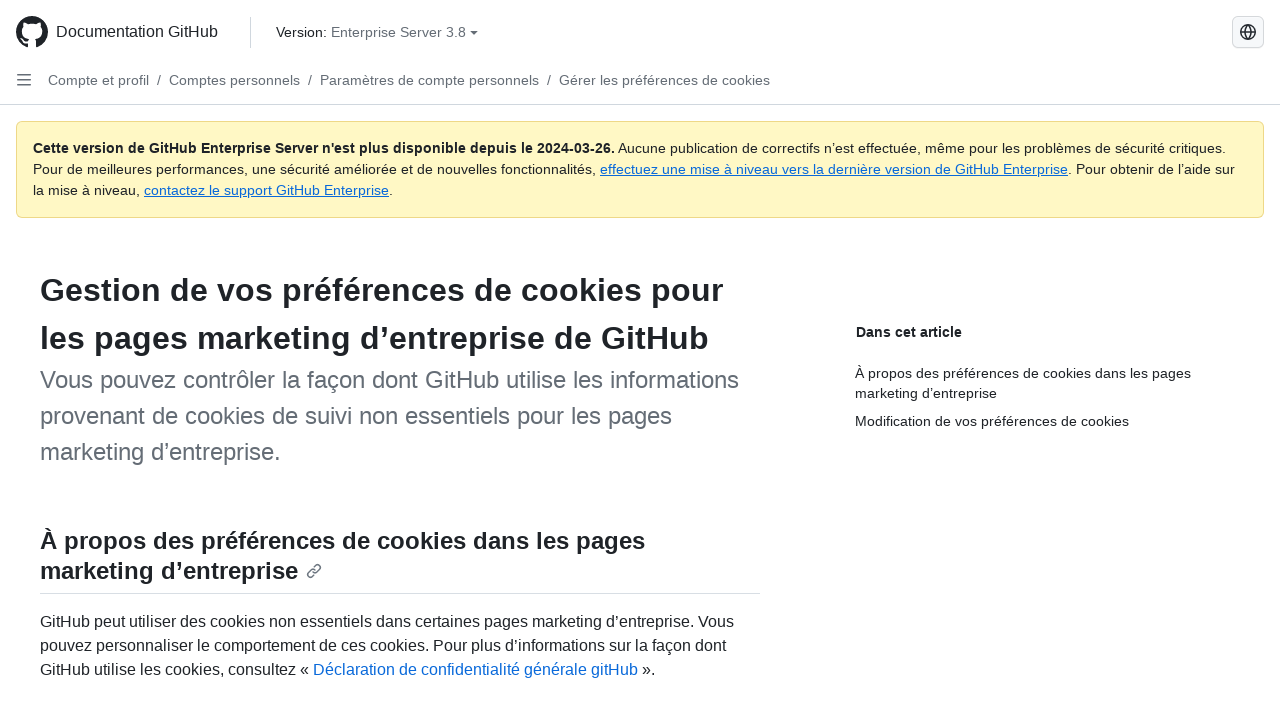

--- FILE ---
content_type: text/html; charset=utf-8
request_url: https://docs.github.com/fr/enterprise-server@3.8/account-and-profile/setting-up-and-managing-your-personal-account-on-github/managing-user-account-settings/managing-your-cookie-preferences-for-githubs-enterprise-marketing-pages
body_size: 17473
content:
<!DOCTYPE html><html data-color-mode="auto" data-light-theme="light" data-dark-theme="dark" lang="fr"><head><meta charset="utf-8"><meta name="viewport" content="width=device-width, initial-scale=1"><link rel="icon" type="image/png" href="https://github.github.com/docs-ghes-3.8/assets/cb-345/images/site/favicon.png"><meta name="google-site-verification" content="c1kuD-K2HIVF635lypcsWPoD4kilo5-jA_wBFyT4uMY"><title>Gestion de vos préférences de cookies pour les pages marketing d’entreprise de GitHub - GitHub Enterprise Server 3.8 Docs</title><meta name="description" content="Vous pouvez contrôler la façon dont GitHub utilise les informations provenant de cookies de suivi non&nbsp;essentiels pour les pages marketing d’entreprise."><link rel="alternate" hreflang="en" href="https://docs.github.com/en/enterprise-server@3.8/account-and-profile/setting-up-and-managing-your-personal-account-on-github/managing-user-account-settings/managing-your-cookie-preferences-for-githubs-enterprise-marketing-pages"><link rel="alternate" hreflang="zh-Hans" href="https://docs.github.com/zh/enterprise-server@3.8/account-and-profile/setting-up-and-managing-your-personal-account-on-github/managing-user-account-settings/managing-your-cookie-preferences-for-githubs-enterprise-marketing-pages"><link rel="alternate" hreflang="es" href="https://docs.github.com/es/enterprise-server@3.8/account-and-profile/setting-up-and-managing-your-personal-account-on-github/managing-user-account-settings/managing-your-cookie-preferences-for-githubs-enterprise-marketing-pages"><link rel="alternate" hreflang="pt" href="https://docs.github.com/pt/enterprise-server@3.8/account-and-profile/setting-up-and-managing-your-personal-account-on-github/managing-user-account-settings/managing-your-cookie-preferences-for-githubs-enterprise-marketing-pages"><link rel="alternate" hreflang="ru" href="https://docs.github.com/ru/enterprise-server@3.8/account-and-profile/setting-up-and-managing-your-personal-account-on-github/managing-user-account-settings/managing-your-cookie-preferences-for-githubs-enterprise-marketing-pages"><link rel="alternate" hreflang="ja" href="https://docs.github.com/ja/enterprise-server@3.8/account-and-profile/setting-up-and-managing-your-personal-account-on-github/managing-user-account-settings/managing-your-cookie-preferences-for-githubs-enterprise-marketing-pages"><link rel="alternate" hreflang="de" href="https://docs.github.com/de/enterprise-server@3.8/account-and-profile/setting-up-and-managing-your-personal-account-on-github/managing-user-account-settings/managing-your-cookie-preferences-for-githubs-enterprise-marketing-pages"><link rel="alternate" hreflang="ko" href="https://docs.github.com/ko/enterprise-server@3.8/account-and-profile/setting-up-and-managing-your-personal-account-on-github/managing-user-account-settings/managing-your-cookie-preferences-for-githubs-enterprise-marketing-pages"><meta name="keywords" content="Accounts"><meta name="path-language" content="fr"><meta name="path-version" content="enterprise-server@3.8"><meta name="path-product" content="account-and-profile"><meta name="path-article" content="account-and-profile/setting-up-and-managing-your-personal-account-on-github/managing-user-account-settings/managing-your-cookie-preferences-for-githubs-enterprise-marketing-pages"><meta name="page-document-type" content="article"><meta name="status" content="200"><meta property="og:site_name" content="GitHub Docs"><meta property="og:title" content="Gestion de vos préférences de cookies pour les pages marketing d’entreprise de GitHub - GitHub Enterprise Server 3.8 Docs"><meta property="og:type" content="article"><meta property="og:url" content="http://localhost/fr/enterprise-server@3.8/account-and-profile/setting-up-and-managing-your-personal-account-on-github/managing-user-account-settings/managing-your-cookie-preferences-for-githubs-enterprise-marketing-pages"><meta property="og:image" content="https://github.githubassets.com/images/modules/open_graph/github-logo.png"><meta name="next-head-count" content="27"><link rel="preload" href="https://docs.github.com/enterprise-server@3.8/_next/static/css/ba49bc91bfa50a5d.css" as="style"><link rel="stylesheet" href="https://docs.github.com/enterprise-server@3.8/_next/static/css/ba49bc91bfa50a5d.css" data-n-g=""><link rel="preload" href="https://docs.github.com/enterprise-server@3.8/_next/static/css/02285f03c707c766.css" as="style"><link rel="stylesheet" href="https://docs.github.com/enterprise-server@3.8/_next/static/css/02285f03c707c766.css" data-n-p=""><noscript data-n-css=""></noscript><script defer="" nomodule="" src="https://docs.github.com/enterprise-server@3.8/_next/static/chunks/polyfills-c67a75d1b6f99dc8.js"></script><script src="https://docs.github.com/enterprise-server@3.8/_next/static/chunks/webpack-e887821d6b98c224.js" defer=""></script><script src="https://docs.github.com/enterprise-server@3.8/_next/static/chunks/framework-314c182fa7e2bf37.js" defer=""></script><script src="https://docs.github.com/enterprise-server@3.8/_next/static/chunks/main-3e8cbee2c2bbc6e7.js" defer=""></script><script src="https://docs.github.com/enterprise-server@3.8/_next/static/chunks/pages/_app-d05f1c460e79bcff.js" defer=""></script><script src="https://docs.github.com/enterprise-server@3.8/_next/static/chunks/0e226fb0-3edd0fe00d22e833.js" defer=""></script><script src="https://docs.github.com/enterprise-server@3.8/_next/static/chunks/1966-717fedf0e8b1ed7d.js" defer=""></script><script src="https://docs.github.com/enterprise-server@3.8/_next/static/chunks/3094-b4a1aea542d8a448.js" defer=""></script><script src="https://docs.github.com/enterprise-server@3.8/_next/static/chunks/1026-4874c380f826c1a2.js" defer=""></script><script src="https://docs.github.com/enterprise-server@3.8/_next/static/chunks/7274-a95e534a31c337e1.js" defer=""></script><script src="https://docs.github.com/enterprise-server@3.8/_next/static/chunks/9991-25bcae793faa7efd.js" defer=""></script><script src="https://docs.github.com/enterprise-server@3.8/_next/static/chunks/6298-18547e16985ae536.js" defer=""></script><script src="https://docs.github.com/enterprise-server@3.8/_next/static/chunks/8528-f81b201cb18e261b.js" defer=""></script><script src="https://docs.github.com/enterprise-server@3.8/_next/static/chunks/pages/%5BversionId%5D/%5BproductId%5D/%5B...restPage%5D-adb1b02253a1832f.js" defer=""></script><style data-styled="" data-styled-version="5.3.5">.gzcJGA{-webkit-transform:rotate(180deg);-ms-transform:rotate(180deg);transform:rotate(180deg);}/*!sc*/
.daAEFx{-webkit-transform:rotate(0deg);-ms-transform:rotate(0deg);transform:rotate(0deg);}/*!sc*/
data-styled.g5[id="Octicon-sc-9kayk9-0"]{content:"gzcJGA,daAEFx,"}/*!sc*/
.cEhRXB{-webkit-box-pack:center;-webkit-justify-content:center;-ms-flex-pack:center;justify-content:center;}/*!sc*/
.dmdEgz{display:-webkit-box;display:-webkit-flex;display:-ms-flexbox;display:flex;pointer-events:none;}/*!sc*/
.Ywlla{list-style:none;}/*!sc*/
.hROlum{display:-webkit-box;display:-webkit-flex;display:-ms-flexbox;display:flex;-webkit-flex-direction:column;-ms-flex-direction:column;flex-direction:column;-webkit-box-flex:1;-webkit-flex-grow:1;-ms-flex-positive:1;flex-grow:1;min-width:0;}/*!sc*/
.cUxMoC{display:-webkit-box;display:-webkit-flex;display:-ms-flexbox;display:flex;-webkit-box-flex:1;-webkit-flex-grow:1;-ms-flex-positive:1;flex-grow:1;}/*!sc*/
.iGPchh{-webkit-box-flex:1;-webkit-flex-grow:1;-ms-flex-positive:1;flex-grow:1;font-weight:400;}/*!sc*/
.bQYDur{height:20px;-webkit-flex-shrink:0;-ms-flex-negative:0;flex-shrink:0;color:#656d76;margin-left:8px;font-weight:initial;}/*!sc*/
[data-variant="danger"]:hover .Box-sc-g0xbh4-0,[data-variant="danger"]:active .bQYDur{color:#1F2328;}/*!sc*/
.enEvIH{padding:0;margin:0;display:block;}/*!sc*/
.enEvIH *{font-size:14px;}/*!sc*/
.gMkIpo{padding:0;margin:0;display:none;}/*!sc*/
.gMkIpo *{font-size:14px;}/*!sc*/
.eQiQea{grid-area:topper;}/*!sc*/
.ijSsTo{grid-area:intro;}/*!sc*/
.giVcWX{-webkit-align-self:flex-start;-ms-flex-item-align:start;align-self:flex-start;grid-area:sidebar;}/*!sc*/
.kohLxz{grid-area:content;}/*!sc*/
data-styled.g6[id="Box-sc-g0xbh4-0"]{content:"cEhRXB,dmdEgz,Ywlla,hROlum,cUxMoC,iGPchh,bQYDur,enEvIH,gMkIpo,eQiQea,ijSsTo,giVcWX,kohLxz,"}/*!sc*/
.bebFBv{font-weight:600;font-size:32px;margin:0;font-size:14px;}/*!sc*/
@media (min-width:1012px) and (max-width:1400px){.bebFBv{margin-top:2rem;}}/*!sc*/
data-styled.g22[id="Heading__StyledHeading-sc-1c1dgg0-0"]{content:"bebFBv,"}/*!sc*/
.hgjakc{margin:0;padding-inline-start:0;padding-top:8px;padding-bottom:8px;}/*!sc*/
data-styled.g23[id="List__ListBox-sc-1x7olzq-0"]{content:"hgjakc,"}/*!sc*/
.fOqRlj{position:relative;display:-webkit-box;display:-webkit-flex;display:-ms-flexbox;display:flex;padding-left:8px;padding-right:8px;padding-top:6px;padding-bottom:6px;line-height:20px;min-height:5px;margin-left:8px;margin-right:8px;border-radius:6px;-webkit-transition:background 33.333ms linear;transition:background 33.333ms linear;color:#1F2328;cursor:pointer;-webkit-appearance:none;-moz-appearance:none;appearance:none;background:unset;border:unset;width:calc(100% - 16px);font-family:unset;text-align:unset;margin-top:unset;margin-bottom:unset;}/*!sc*/
.fOqRlj[aria-disabled]{cursor:not-allowed;}/*!sc*/
.fOqRlj[aria-disabled] [data-component="ActionList.Checkbox"]{cursor:not-allowed;background-color:var(--color-input-disabled-bg,rgba(175,184,193,0.2));border-color:var(--color-input-disabled-bg,rgba(175,184,193,0.2));}/*!sc*/
@media (hover:hover) and (pointer:fine){.fOqRlj:hover:not([aria-disabled]){background-color:rgba(208,215,222,0.32);color:#1F2328;box-shadow:inset 0 0 0 max(1px,0.0625rem) rgba(0,0,0,0);}.fOqRlj:focus-visible,.fOqRlj > a:focus-visible{outline:none;border:2 solid;box-shadow:0 0 0 2px #0969da;}.fOqRlj:active:not([aria-disabled]){background-color:rgba(208,215,222,0.48);color:#1F2328;}}/*!sc*/
@media (forced-colors:active){.fOqRlj:focus{outline:solid 1px transparent !important;}}/*!sc*/
.fOqRlj [data-component="ActionList.Item--DividerContainer"]{position:relative;}/*!sc*/
.fOqRlj [data-component="ActionList.Item--DividerContainer"]::before{content:" ";display:block;position:absolute;width:100%;top:-7px;border:0 solid;border-top-width:0;border-color:var(--divider-color,transparent);}/*!sc*/
.fOqRlj:not(:first-of-type){--divider-color:rgba(208,215,222,0.48);}/*!sc*/
[data-component="ActionList.Divider"] + .Item__LiBox-sc-yeql7o-0{--divider-color:transparent !important;}/*!sc*/
.fOqRlj:hover:not([aria-disabled]),.fOqRlj:focus:not([aria-disabled]),.fOqRlj[data-focus-visible-added]:not([aria-disabled]){--divider-color:transparent;}/*!sc*/
.fOqRlj:hover:not([aria-disabled]) + .Item__LiBox-sc-yeql7o-0,.fOqRlj[data-focus-visible-added] + li{--divider-color:transparent;}/*!sc*/
.etDjxF{position:relative;display:-webkit-box;display:-webkit-flex;display:-ms-flexbox;display:flex;padding-left:16px;padding-right:8px;font-size:12px;padding-top:6px;padding-bottom:6px;line-height:20px;min-height:5px;margin-left:8px;margin-right:8px;border-radius:6px;-webkit-transition:background 33.333ms linear;transition:background 33.333ms linear;color:#1F2328;cursor:pointer;-webkit-appearance:none;-moz-appearance:none;appearance:none;background:unset;border:unset;width:calc(100% - 16px);font-family:unset;text-align:unset;margin-top:unset;margin-bottom:unset;}/*!sc*/
.etDjxF[aria-disabled]{cursor:not-allowed;}/*!sc*/
.etDjxF[aria-disabled] [data-component="ActionList.Checkbox"]{cursor:not-allowed;background-color:var(--color-input-disabled-bg,rgba(175,184,193,0.2));border-color:var(--color-input-disabled-bg,rgba(175,184,193,0.2));}/*!sc*/
@media (hover:hover) and (pointer:fine){.etDjxF:hover:not([aria-disabled]){background-color:rgba(208,215,222,0.32);color:#1F2328;box-shadow:inset 0 0 0 max(1px,0.0625rem) rgba(0,0,0,0);}.etDjxF:focus-visible,.etDjxF > a:focus-visible{outline:none;border:2 solid;box-shadow:0 0 0 2px #0969da;}.etDjxF:active:not([aria-disabled]){background-color:rgba(208,215,222,0.48);color:#1F2328;}}/*!sc*/
@media (forced-colors:active){.etDjxF:focus{outline:solid 1px transparent !important;}}/*!sc*/
.etDjxF [data-component="ActionList.Item--DividerContainer"]{position:relative;}/*!sc*/
.etDjxF [data-component="ActionList.Item--DividerContainer"]::before{content:" ";display:block;position:absolute;width:100%;top:-7px;border:0 solid;border-top-width:0;border-color:var(--divider-color,transparent);}/*!sc*/
.etDjxF:not(:first-of-type){--divider-color:rgba(208,215,222,0.48);}/*!sc*/
[data-component="ActionList.Divider"] + .Item__LiBox-sc-yeql7o-0{--divider-color:transparent !important;}/*!sc*/
.etDjxF:hover:not([aria-disabled]),.etDjxF:focus:not([aria-disabled]),.etDjxF[data-focus-visible-added]:not([aria-disabled]){--divider-color:transparent;}/*!sc*/
.etDjxF:hover:not([aria-disabled]) + .Item__LiBox-sc-yeql7o-0,.etDjxF[data-focus-visible-added] + li{--divider-color:transparent;}/*!sc*/
.bFlTuc{position:relative;display:-webkit-box;display:-webkit-flex;display:-ms-flexbox;display:flex;padding-left:0;padding-right:0;font-size:14px;padding-top:0;padding-bottom:0;line-height:20px;min-height:5px;margin-left:8px;margin-right:8px;border-radius:6px;-webkit-transition:background 33.333ms linear;transition:background 33.333ms linear;color:#1F2328;cursor:pointer;-webkit-appearance:none;-moz-appearance:none;appearance:none;background:unset;border:unset;width:calc(100% - 16px);font-family:unset;text-align:unset;margin-top:unset;margin-bottom:unset;}/*!sc*/
.bFlTuc[aria-disabled]{cursor:not-allowed;}/*!sc*/
.bFlTuc[aria-disabled] [data-component="ActionList.Checkbox"]{cursor:not-allowed;background-color:var(--color-input-disabled-bg,rgba(175,184,193,0.2));border-color:var(--color-input-disabled-bg,rgba(175,184,193,0.2));}/*!sc*/
@media (hover:hover) and (pointer:fine){.bFlTuc:hover:not([aria-disabled]){background-color:rgba(208,215,222,0.32);color:#1F2328;box-shadow:inset 0 0 0 max(1px,0.0625rem) rgba(0,0,0,0);}.bFlTuc:focus-visible,.bFlTuc > a:focus-visible{outline:none;border:2 solid;box-shadow:0 0 0 2px #0969da;}.bFlTuc:active:not([aria-disabled]){background-color:rgba(208,215,222,0.48);color:#1F2328;}}/*!sc*/
@media (forced-colors:active){.bFlTuc:focus{outline:solid 1px transparent !important;}}/*!sc*/
.bFlTuc [data-component="ActionList.Item--DividerContainer"]{position:relative;}/*!sc*/
.bFlTuc [data-component="ActionList.Item--DividerContainer"]::before{content:" ";display:block;position:absolute;width:100%;top:-7px;border:0 solid;border-top-width:0;border-color:var(--divider-color,transparent);}/*!sc*/
.bFlTuc:not(:first-of-type){--divider-color:rgba(208,215,222,0.48);}/*!sc*/
[data-component="ActionList.Divider"] + .Item__LiBox-sc-yeql7o-0{--divider-color:transparent !important;}/*!sc*/
.bFlTuc:hover:not([aria-disabled]),.bFlTuc:focus:not([aria-disabled]),.bFlTuc[data-focus-visible-added]:not([aria-disabled]){--divider-color:transparent;}/*!sc*/
.bFlTuc:hover:not([aria-disabled]) + .Item__LiBox-sc-yeql7o-0,.bFlTuc[data-focus-visible-added] + li{--divider-color:transparent;}/*!sc*/
.hclmJd{position:relative;display:-webkit-box;display:-webkit-flex;display:-ms-flexbox;display:flex;padding-left:0;padding-right:0;font-size:14px;padding-top:0;padding-bottom:0;line-height:20px;min-height:5px;margin-left:8px;margin-right:8px;border-radius:6px;-webkit-transition:background 33.333ms linear;transition:background 33.333ms linear;color:#1F2328;cursor:pointer;-webkit-appearance:none;-moz-appearance:none;appearance:none;background:unset;border:unset;width:calc(100% - 16px);font-family:unset;text-align:unset;margin-top:unset;margin-bottom:unset;font-weight:600;background-color:rgba(208,215,222,0.24);}/*!sc*/
.hclmJd[aria-disabled]{cursor:not-allowed;}/*!sc*/
.hclmJd[aria-disabled] [data-component="ActionList.Checkbox"]{cursor:not-allowed;background-color:var(--color-input-disabled-bg,rgba(175,184,193,0.2));border-color:var(--color-input-disabled-bg,rgba(175,184,193,0.2));}/*!sc*/
@media (hover:hover) and (pointer:fine){.hclmJd:hover:not([aria-disabled]){background-color:rgba(208,215,222,0.32);color:#1F2328;box-shadow:inset 0 0 0 max(1px,0.0625rem) rgba(0,0,0,0);}.hclmJd:focus-visible,.hclmJd > a:focus-visible{outline:none;border:2 solid;box-shadow:0 0 0 2px #0969da;}.hclmJd:active:not([aria-disabled]){background-color:rgba(208,215,222,0.48);color:#1F2328;}}/*!sc*/
@media (forced-colors:active){.hclmJd:focus{outline:solid 1px transparent !important;}}/*!sc*/
.hclmJd [data-component="ActionList.Item--DividerContainer"]{position:relative;}/*!sc*/
.hclmJd [data-component="ActionList.Item--DividerContainer"]::before{content:" ";display:block;position:absolute;width:100%;top:-7px;border:0 solid;border-top-width:0;border-color:var(--divider-color,transparent);}/*!sc*/
.hclmJd:not(:first-of-type){--divider-color:rgba(208,215,222,0.48);}/*!sc*/
[data-component="ActionList.Divider"] + .Item__LiBox-sc-yeql7o-0{--divider-color:transparent !important;}/*!sc*/
.hclmJd:hover:not([aria-disabled]),.hclmJd:focus:not([aria-disabled]),.hclmJd[data-focus-visible-added]:not([aria-disabled]){--divider-color:transparent;}/*!sc*/
.hclmJd:hover:not([aria-disabled]) + .Item__LiBox-sc-yeql7o-0,.hclmJd[data-focus-visible-added] + li{--divider-color:transparent;}/*!sc*/
.hclmJd::after{position:absolute;top:calc(50% - 12px);left:-8px;width:4px;height:24px;content:"";background-color:#0969da;border-radius:6px;}/*!sc*/
data-styled.g25[id="Item__LiBox-sc-yeql7o-0"]{content:"fOqRlj,etDjxF,bFlTuc,hclmJd,"}/*!sc*/
.cOkRrb{color:#0969da;-webkit-text-decoration:none;text-decoration:none;padding-left:24px;padding-right:8px;padding-top:6px;padding-bottom:6px;display:-webkit-box;display:-webkit-flex;display:-ms-flexbox;display:flex;-webkit-box-flex:1;-webkit-flex-grow:1;-ms-flex-positive:1;flex-grow:1;border-radius:6px;color:inherit;font-size:12px;font-weight:400;}/*!sc*/
.cOkRrb:hover{-webkit-text-decoration:underline;text-decoration:underline;}/*!sc*/
.cOkRrb:is(button){display:inline-block;padding:0;font-size:inherit;white-space:nowrap;cursor:pointer;-webkit-user-select:none;-moz-user-select:none;-ms-user-select:none;user-select:none;background-color:transparent;border:0;-webkit-appearance:none;-moz-appearance:none;appearance:none;}/*!sc*/
.cOkRrb:hover{color:inherit;-webkit-text-decoration:none;text-decoration:none;}/*!sc*/
.NyjZv{color:#0969da;-webkit-text-decoration:none;text-decoration:none;padding-left:8px;padding-right:8px;padding-top:6px;padding-bottom:6px;display:-webkit-box;display:-webkit-flex;display:-ms-flexbox;display:flex;-webkit-box-flex:1;-webkit-flex-grow:1;-ms-flex-positive:1;flex-grow:1;border-radius:6px;color:inherit;}/*!sc*/
.NyjZv:hover{-webkit-text-decoration:underline;text-decoration:underline;}/*!sc*/
.NyjZv:is(button){display:inline-block;padding:0;font-size:inherit;white-space:nowrap;cursor:pointer;-webkit-user-select:none;-moz-user-select:none;-ms-user-select:none;user-select:none;background-color:transparent;border:0;-webkit-appearance:none;-moz-appearance:none;appearance:none;}/*!sc*/
.NyjZv:hover{color:inherit;-webkit-text-decoration:none;text-decoration:none;}/*!sc*/
data-styled.g26[id="Link__StyledLink-sc-14289xe-0"]{content:"cOkRrb,NyjZv,"}/*!sc*/
.kmxwYj{border-radius:6px;border:1px solid;border-color:transparent;font-family:inherit;font-weight:500;font-size:14px;cursor:pointer;-webkit-appearance:none;-moz-appearance:none;appearance:none;-webkit-user-select:none;-moz-user-select:none;-ms-user-select:none;user-select:none;-webkit-text-decoration:none;text-decoration:none;text-align:center;display:-webkit-box;display:-webkit-flex;display:-ms-flexbox;display:flex;-webkit-align-items:center;-webkit-box-align:center;-ms-flex-align:center;align-items:center;-webkit-box-pack:justify;-webkit-justify-content:space-between;-ms-flex-pack:justify;justify-content:space-between;height:32px;padding:0 12px;gap:8px;min-width:-webkit-max-content;min-width:-moz-max-content;min-width:max-content;-webkit-transition:80ms cubic-bezier(0.65,0,0.35,1);transition:80ms cubic-bezier(0.65,0,0.35,1);-webkit-transition-property:color,fill,background-color,border-color;transition-property:color,fill,background-color,border-color;color:#24292f;background-color:transparent;box-shadow:none;}/*!sc*/
.kmxwYj:focus:not(:disabled){box-shadow:none;outline:2px solid #0969da;outline-offset:-2px;}/*!sc*/
.kmxwYj:focus:not(:disabled):not(:focus-visible){outline:solid 1px transparent;}/*!sc*/
.kmxwYj:focus-visible:not(:disabled){box-shadow:none;outline:2px solid #0969da;outline-offset:-2px;}/*!sc*/
.kmxwYj[href]{display:-webkit-inline-box;display:-webkit-inline-flex;display:-ms-inline-flexbox;display:inline-flex;}/*!sc*/
.kmxwYj[href]:hover{-webkit-text-decoration:none;text-decoration:none;}/*!sc*/
.kmxwYj:hover{-webkit-transition-duration:80ms;transition-duration:80ms;}/*!sc*/
.kmxwYj:active{-webkit-transition:none;transition:none;}/*!sc*/
.kmxwYj:disabled{cursor:not-allowed;box-shadow:none;color:#8c959f;}/*!sc*/
.kmxwYj:disabled [data-component=ButtonCounter],.kmxwYj:disabled [data-component="leadingVisual"],.kmxwYj:disabled [data-component="trailingAction"]{color:inherit;}/*!sc*/
@media (forced-colors:active){.kmxwYj:focus{outline:solid 1px transparent;}}/*!sc*/
.kmxwYj [data-component=ButtonCounter]{font-size:12px;}/*!sc*/
.kmxwYj[data-component=IconButton]{display:inline-grid;padding:unset;place-content:center;width:32px;min-width:unset;}/*!sc*/
.kmxwYj[data-size="small"]{padding:0 8px;height:28px;gap:4px;font-size:12px;}/*!sc*/
.kmxwYj[data-size="small"] [data-component="text"]{line-height:calc(20 / 12);}/*!sc*/
.kmxwYj[data-size="small"] [data-component=ButtonCounter]{font-size:12px;}/*!sc*/
.kmxwYj[data-size="small"] [data-component="buttonContent"] > :not(:last-child){margin-right:4px;}/*!sc*/
.kmxwYj[data-size="small"][data-component=IconButton]{width:28px;padding:unset;}/*!sc*/
.kmxwYj[data-size="large"]{padding:0 16px;height:40px;gap:8px;}/*!sc*/
.kmxwYj[data-size="large"] [data-component="buttonContent"] > :not(:last-child){margin-right:8px;}/*!sc*/
.kmxwYj[data-size="large"][data-component=IconButton]{width:40px;padding:unset;}/*!sc*/
.kmxwYj[data-block="block"]{width:100%;}/*!sc*/
.kmxwYj [data-component="leadingVisual"]{grid-area:leadingVisual;color:#656d76;}/*!sc*/
.kmxwYj [data-component="text"]{grid-area:text;line-height:calc(20/14);white-space:nowrap;}/*!sc*/
.kmxwYj [data-component="trailingVisual"]{grid-area:trailingVisual;}/*!sc*/
.kmxwYj [data-component="trailingAction"]{margin-right:-4px;color:#656d76;}/*!sc*/
.kmxwYj [data-component="buttonContent"]{-webkit-flex:1 0 auto;-ms-flex:1 0 auto;flex:1 0 auto;display:grid;grid-template-areas:"leadingVisual text trailingVisual";grid-template-columns:min-content minmax(0,auto) min-content;-webkit-align-items:center;-webkit-box-align:center;-ms-flex-align:center;align-items:center;-webkit-align-content:center;-ms-flex-line-pack:center;align-content:center;}/*!sc*/
.kmxwYj [data-component="buttonContent"] > :not(:last-child){margin-right:8px;}/*!sc*/
.kmxwYj:hover:not([disabled]){background-color:rgba(208,215,222,0.32);}/*!sc*/
.kmxwYj:active:not([disabled]){background-color:rgba(208,215,222,0.48);}/*!sc*/
.kmxwYj[aria-expanded=true]{background-color:rgba(208,215,222,0.24);}/*!sc*/
.kmxwYj[data-component="IconButton"][data-no-visuals]{color:#656d76;}/*!sc*/
.kmxwYj[data-no-visuals]{color:#0969da;}/*!sc*/
.kmxwYj:has([data-component="ButtonCounter"]){color:#24292f;}/*!sc*/
.kmxwYj:disabled[data-no-visuals]{color:#8c959f;}/*!sc*/
.kmxwYj:disabled[data-no-visuals] [data-component=ButtonCounter]{color:inherit;}/*!sc*/
.kmxwYj{height:auto;text-align:left;}/*!sc*/
.kmxwYj span:first-child{display:inline;}/*!sc*/
.ctzMFf{border-radius:6px;border:1px solid;border-color:var(--button-default-borderColor-rest,rgba(31,35,40,0.15));font-family:inherit;font-weight:500;font-size:14px;cursor:pointer;-webkit-appearance:none;-moz-appearance:none;appearance:none;-webkit-user-select:none;-moz-user-select:none;-ms-user-select:none;user-select:none;-webkit-text-decoration:none;text-decoration:none;text-align:center;display:-webkit-box;display:-webkit-flex;display:-ms-flexbox;display:flex;-webkit-align-items:center;-webkit-box-align:center;-ms-flex-align:center;align-items:center;-webkit-box-pack:justify;-webkit-justify-content:space-between;-ms-flex-pack:justify;justify-content:space-between;height:32px;padding:0 12px;gap:8px;min-width:-webkit-max-content;min-width:-moz-max-content;min-width:max-content;-webkit-transition:80ms cubic-bezier(0.65,0,0.35,1);transition:80ms cubic-bezier(0.65,0,0.35,1);-webkit-transition-property:color,fill,background-color,border-color;transition-property:color,fill,background-color,border-color;color:#24292f;background-color:#f6f8fa;box-shadow:0 1px 0 rgba(31,35,40,0.04),inset 0 1px 0 rgba(255,255,255,0.25);}/*!sc*/
.ctzMFf:focus:not(:disabled){box-shadow:none;outline:2px solid #0969da;outline-offset:-2px;}/*!sc*/
.ctzMFf:focus:not(:disabled):not(:focus-visible){outline:solid 1px transparent;}/*!sc*/
.ctzMFf:focus-visible:not(:disabled){box-shadow:none;outline:2px solid #0969da;outline-offset:-2px;}/*!sc*/
.ctzMFf[href]{display:-webkit-inline-box;display:-webkit-inline-flex;display:-ms-inline-flexbox;display:inline-flex;}/*!sc*/
.ctzMFf[href]:hover{-webkit-text-decoration:none;text-decoration:none;}/*!sc*/
.ctzMFf:hover{-webkit-transition-duration:80ms;transition-duration:80ms;}/*!sc*/
.ctzMFf:active{-webkit-transition:none;transition:none;}/*!sc*/
.ctzMFf:disabled{cursor:not-allowed;box-shadow:none;color:#8c959f;}/*!sc*/
.ctzMFf:disabled [data-component=ButtonCounter]{color:inherit;}/*!sc*/
@media (forced-colors:active){.ctzMFf:focus{outline:solid 1px transparent;}}/*!sc*/
.ctzMFf [data-component=ButtonCounter]{font-size:12px;}/*!sc*/
.ctzMFf[data-component=IconButton]{display:inline-grid;padding:unset;place-content:center;width:32px;min-width:unset;}/*!sc*/
.ctzMFf[data-size="small"]{padding:0 8px;height:28px;gap:4px;font-size:12px;}/*!sc*/
.ctzMFf[data-size="small"] [data-component="text"]{line-height:calc(20 / 12);}/*!sc*/
.ctzMFf[data-size="small"] [data-component=ButtonCounter]{font-size:12px;}/*!sc*/
.ctzMFf[data-size="small"] [data-component="buttonContent"] > :not(:last-child){margin-right:4px;}/*!sc*/
.ctzMFf[data-size="small"][data-component=IconButton]{width:28px;padding:unset;}/*!sc*/
.ctzMFf[data-size="large"]{padding:0 16px;height:40px;gap:8px;}/*!sc*/
.ctzMFf[data-size="large"] [data-component="buttonContent"] > :not(:last-child){margin-right:8px;}/*!sc*/
.ctzMFf[data-size="large"][data-component=IconButton]{width:40px;padding:unset;}/*!sc*/
.ctzMFf[data-block="block"]{width:100%;}/*!sc*/
.ctzMFf [data-component="leadingVisual"]{grid-area:leadingVisual;}/*!sc*/
.ctzMFf [data-component="text"]{grid-area:text;line-height:calc(20/14);white-space:nowrap;}/*!sc*/
.ctzMFf [data-component="trailingVisual"]{grid-area:trailingVisual;}/*!sc*/
.ctzMFf [data-component="trailingAction"]{margin-right:-4px;}/*!sc*/
.ctzMFf [data-component="buttonContent"]{-webkit-flex:1 0 auto;-ms-flex:1 0 auto;flex:1 0 auto;display:grid;grid-template-areas:"leadingVisual text trailingVisual";grid-template-columns:min-content minmax(0,auto) min-content;-webkit-align-items:center;-webkit-box-align:center;-ms-flex-align:center;align-items:center;-webkit-align-content:center;-ms-flex-line-pack:center;align-content:center;}/*!sc*/
.ctzMFf [data-component="buttonContent"] > :not(:last-child){margin-right:8px;}/*!sc*/
.ctzMFf:hover:not([disabled]){background-color:#f3f4f6;border-color:var(--button-default-borderColor-hover,rgba(31,35,40,0.15));}/*!sc*/
.ctzMFf:active:not([disabled]){background-color:hsla(220,14%,93%,1);border-color:var(--button-default-borderColor-active,rgba(31,35,40,0.15));}/*!sc*/
.ctzMFf[aria-expanded=true]{background-color:hsla(220,14%,93%,1);border-color:var(--button-default-borderColor-active,rgba(31,35,40,0.15));}/*!sc*/
.ctzMFf [data-component="leadingVisual"],.ctzMFf [data-component="trailingVisual"],.ctzMFf [data-component="trailingAction"]{color:var(--button-color,#656d76);}/*!sc*/
.ctzMFf[data-no-visuals]{border-top-left-radius:unset;border-bottom-left-radius:unset;}/*!sc*/
.gPJIFz{border-radius:6px;border:1px solid;border-color:var(--button-default-borderColor-rest,rgba(31,35,40,0.15));font-family:inherit;font-weight:500;font-size:14px;cursor:pointer;-webkit-appearance:none;-moz-appearance:none;appearance:none;-webkit-user-select:none;-moz-user-select:none;-ms-user-select:none;user-select:none;-webkit-text-decoration:none;text-decoration:none;text-align:center;display:-webkit-box;display:-webkit-flex;display:-ms-flexbox;display:flex;-webkit-align-items:center;-webkit-box-align:center;-ms-flex-align:center;align-items:center;-webkit-box-pack:justify;-webkit-justify-content:space-between;-ms-flex-pack:justify;justify-content:space-between;height:32px;padding:0 12px;gap:8px;min-width:-webkit-max-content;min-width:-moz-max-content;min-width:max-content;-webkit-transition:80ms cubic-bezier(0.65,0,0.35,1);transition:80ms cubic-bezier(0.65,0,0.35,1);-webkit-transition-property:color,fill,background-color,border-color;transition-property:color,fill,background-color,border-color;color:#24292f;background-color:#f6f8fa;box-shadow:0 1px 0 rgba(31,35,40,0.04),inset 0 1px 0 rgba(255,255,255,0.25);}/*!sc*/
.gPJIFz:focus:not(:disabled){box-shadow:none;outline:2px solid #0969da;outline-offset:-2px;}/*!sc*/
.gPJIFz:focus:not(:disabled):not(:focus-visible){outline:solid 1px transparent;}/*!sc*/
.gPJIFz:focus-visible:not(:disabled){box-shadow:none;outline:2px solid #0969da;outline-offset:-2px;}/*!sc*/
.gPJIFz[href]{display:-webkit-inline-box;display:-webkit-inline-flex;display:-ms-inline-flexbox;display:inline-flex;}/*!sc*/
.gPJIFz[href]:hover{-webkit-text-decoration:none;text-decoration:none;}/*!sc*/
.gPJIFz:hover{-webkit-transition-duration:80ms;transition-duration:80ms;}/*!sc*/
.gPJIFz:active{-webkit-transition:none;transition:none;}/*!sc*/
.gPJIFz:disabled{cursor:not-allowed;box-shadow:none;color:#8c959f;}/*!sc*/
.gPJIFz:disabled [data-component=ButtonCounter]{color:inherit;}/*!sc*/
@media (forced-colors:active){.gPJIFz:focus{outline:solid 1px transparent;}}/*!sc*/
.gPJIFz [data-component=ButtonCounter]{font-size:12px;}/*!sc*/
.gPJIFz[data-component=IconButton]{display:inline-grid;padding:unset;place-content:center;width:32px;min-width:unset;}/*!sc*/
.gPJIFz[data-size="small"]{padding:0 8px;height:28px;gap:4px;font-size:12px;}/*!sc*/
.gPJIFz[data-size="small"] [data-component="text"]{line-height:calc(20 / 12);}/*!sc*/
.gPJIFz[data-size="small"] [data-component=ButtonCounter]{font-size:12px;}/*!sc*/
.gPJIFz[data-size="small"] [data-component="buttonContent"] > :not(:last-child){margin-right:4px;}/*!sc*/
.gPJIFz[data-size="small"][data-component=IconButton]{width:28px;padding:unset;}/*!sc*/
.gPJIFz[data-size="large"]{padding:0 16px;height:40px;gap:8px;}/*!sc*/
.gPJIFz[data-size="large"] [data-component="buttonContent"] > :not(:last-child){margin-right:8px;}/*!sc*/
.gPJIFz[data-size="large"][data-component=IconButton]{width:40px;padding:unset;}/*!sc*/
.gPJIFz[data-block="block"]{width:100%;}/*!sc*/
.gPJIFz [data-component="leadingVisual"]{grid-area:leadingVisual;}/*!sc*/
.gPJIFz [data-component="text"]{grid-area:text;line-height:calc(20/14);white-space:nowrap;}/*!sc*/
.gPJIFz [data-component="trailingVisual"]{grid-area:trailingVisual;}/*!sc*/
.gPJIFz [data-component="trailingAction"]{margin-right:-4px;}/*!sc*/
.gPJIFz [data-component="buttonContent"]{-webkit-flex:1 0 auto;-ms-flex:1 0 auto;flex:1 0 auto;display:grid;grid-template-areas:"leadingVisual text trailingVisual";grid-template-columns:min-content minmax(0,auto) min-content;-webkit-align-items:center;-webkit-box-align:center;-ms-flex-align:center;align-items:center;-webkit-align-content:center;-ms-flex-line-pack:center;align-content:center;}/*!sc*/
.gPJIFz [data-component="buttonContent"] > :not(:last-child){margin-right:8px;}/*!sc*/
.gPJIFz:hover:not([disabled]){background-color:#f3f4f6;border-color:var(--button-default-borderColor-hover,rgba(31,35,40,0.15));}/*!sc*/
.gPJIFz:active:not([disabled]){background-color:hsla(220,14%,93%,1);border-color:var(--button-default-borderColor-active,rgba(31,35,40,0.15));}/*!sc*/
.gPJIFz[aria-expanded=true]{background-color:hsla(220,14%,93%,1);border-color:var(--button-default-borderColor-active,rgba(31,35,40,0.15));}/*!sc*/
.gPJIFz [data-component="leadingVisual"],.gPJIFz [data-component="trailingVisual"],.gPJIFz [data-component="trailingAction"]{color:var(--button-color,#656d76);}/*!sc*/
.lfyvAm{border-radius:6px;border:1px solid;border-color:var(--button-default-borderColor-rest,rgba(31,35,40,0.15));font-family:inherit;font-weight:500;font-size:14px;cursor:pointer;-webkit-appearance:none;-moz-appearance:none;appearance:none;-webkit-user-select:none;-moz-user-select:none;-ms-user-select:none;user-select:none;-webkit-text-decoration:none;text-decoration:none;text-align:center;display:-webkit-box;display:-webkit-flex;display:-ms-flexbox;display:flex;-webkit-align-items:center;-webkit-box-align:center;-ms-flex-align:center;align-items:center;-webkit-box-pack:justify;-webkit-justify-content:space-between;-ms-flex-pack:justify;justify-content:space-between;height:32px;padding:0 12px;gap:8px;min-width:-webkit-max-content;min-width:-moz-max-content;min-width:max-content;-webkit-transition:80ms cubic-bezier(0.65,0,0.35,1);transition:80ms cubic-bezier(0.65,0,0.35,1);-webkit-transition-property:color,fill,background-color,border-color;transition-property:color,fill,background-color,border-color;color:#24292f;background-color:#f6f8fa;box-shadow:0 1px 0 rgba(31,35,40,0.04),inset 0 1px 0 rgba(255,255,255,0.25);}/*!sc*/
.lfyvAm:focus:not(:disabled){box-shadow:none;outline:2px solid #0969da;outline-offset:-2px;}/*!sc*/
.lfyvAm:focus:not(:disabled):not(:focus-visible){outline:solid 1px transparent;}/*!sc*/
.lfyvAm:focus-visible:not(:disabled){box-shadow:none;outline:2px solid #0969da;outline-offset:-2px;}/*!sc*/
.lfyvAm[href]{display:-webkit-inline-box;display:-webkit-inline-flex;display:-ms-inline-flexbox;display:inline-flex;}/*!sc*/
.lfyvAm[href]:hover{-webkit-text-decoration:none;text-decoration:none;}/*!sc*/
.lfyvAm:hover{-webkit-transition-duration:80ms;transition-duration:80ms;}/*!sc*/
.lfyvAm:active{-webkit-transition:none;transition:none;}/*!sc*/
.lfyvAm:disabled{cursor:not-allowed;box-shadow:none;color:#8c959f;}/*!sc*/
.lfyvAm:disabled [data-component=ButtonCounter]{color:inherit;}/*!sc*/
@media (forced-colors:active){.lfyvAm:focus{outline:solid 1px transparent;}}/*!sc*/
.lfyvAm [data-component=ButtonCounter]{font-size:12px;}/*!sc*/
.lfyvAm[data-component=IconButton]{display:inline-grid;padding:unset;place-content:center;width:32px;min-width:unset;}/*!sc*/
.lfyvAm[data-size="small"]{padding:0 8px;height:28px;gap:4px;font-size:12px;}/*!sc*/
.lfyvAm[data-size="small"] [data-component="text"]{line-height:calc(20 / 12);}/*!sc*/
.lfyvAm[data-size="small"] [data-component=ButtonCounter]{font-size:12px;}/*!sc*/
.lfyvAm[data-size="small"] [data-component="buttonContent"] > :not(:last-child){margin-right:4px;}/*!sc*/
.lfyvAm[data-size="small"][data-component=IconButton]{width:28px;padding:unset;}/*!sc*/
.lfyvAm[data-size="large"]{padding:0 16px;height:40px;gap:8px;}/*!sc*/
.lfyvAm[data-size="large"] [data-component="buttonContent"] > :not(:last-child){margin-right:8px;}/*!sc*/
.lfyvAm[data-size="large"][data-component=IconButton]{width:40px;padding:unset;}/*!sc*/
.lfyvAm[data-block="block"]{width:100%;}/*!sc*/
.lfyvAm [data-component="leadingVisual"]{grid-area:leadingVisual;}/*!sc*/
.lfyvAm [data-component="text"]{grid-area:text;line-height:calc(20/14);white-space:nowrap;}/*!sc*/
.lfyvAm [data-component="trailingVisual"]{grid-area:trailingVisual;}/*!sc*/
.lfyvAm [data-component="trailingAction"]{margin-right:-4px;}/*!sc*/
.lfyvAm [data-component="buttonContent"]{-webkit-flex:1 0 auto;-ms-flex:1 0 auto;flex:1 0 auto;display:grid;grid-template-areas:"leadingVisual text trailingVisual";grid-template-columns:min-content minmax(0,auto) min-content;-webkit-align-items:center;-webkit-box-align:center;-ms-flex-align:center;align-items:center;-webkit-align-content:center;-ms-flex-line-pack:center;align-content:center;}/*!sc*/
.lfyvAm [data-component="buttonContent"] > :not(:last-child){margin-right:8px;}/*!sc*/
.lfyvAm:hover:not([disabled]){background-color:#f3f4f6;border-color:var(--button-default-borderColor-hover,rgba(31,35,40,0.15));}/*!sc*/
.lfyvAm:active:not([disabled]){background-color:hsla(220,14%,93%,1);border-color:var(--button-default-borderColor-active,rgba(31,35,40,0.15));}/*!sc*/
.lfyvAm[aria-expanded=true]{background-color:hsla(220,14%,93%,1);border-color:var(--button-default-borderColor-active,rgba(31,35,40,0.15));}/*!sc*/
.lfyvAm [data-component="leadingVisual"],.lfyvAm [data-component="trailingVisual"],.lfyvAm [data-component="trailingAction"]{color:var(--button-color,#656d76);}/*!sc*/
.lfyvAm[data-no-visuals]{display:none;}/*!sc*/
.LjTFK{border-radius:6px;border:1px solid;border-color:var(--button-default-borderColor-rest,rgba(31,35,40,0.15));font-family:inherit;font-weight:500;font-size:14px;cursor:pointer;-webkit-appearance:none;-moz-appearance:none;appearance:none;-webkit-user-select:none;-moz-user-select:none;-ms-user-select:none;user-select:none;-webkit-text-decoration:none;text-decoration:none;text-align:center;display:-webkit-box;display:-webkit-flex;display:-ms-flexbox;display:flex;-webkit-align-items:center;-webkit-box-align:center;-ms-flex-align:center;align-items:center;-webkit-box-pack:justify;-webkit-justify-content:space-between;-ms-flex-pack:justify;justify-content:space-between;height:32px;padding:0 12px;gap:8px;min-width:-webkit-max-content;min-width:-moz-max-content;min-width:max-content;-webkit-transition:80ms cubic-bezier(0.65,0,0.35,1);transition:80ms cubic-bezier(0.65,0,0.35,1);-webkit-transition-property:color,fill,background-color,border-color;transition-property:color,fill,background-color,border-color;color:#24292f;background-color:#f6f8fa;box-shadow:0 1px 0 rgba(31,35,40,0.04),inset 0 1px 0 rgba(255,255,255,0.25);}/*!sc*/
.LjTFK:focus:not(:disabled){box-shadow:none;outline:2px solid #0969da;outline-offset:-2px;}/*!sc*/
.LjTFK:focus:not(:disabled):not(:focus-visible){outline:solid 1px transparent;}/*!sc*/
.LjTFK:focus-visible:not(:disabled){box-shadow:none;outline:2px solid #0969da;outline-offset:-2px;}/*!sc*/
.LjTFK[href]{display:-webkit-inline-box;display:-webkit-inline-flex;display:-ms-inline-flexbox;display:inline-flex;}/*!sc*/
.LjTFK[href]:hover{-webkit-text-decoration:none;text-decoration:none;}/*!sc*/
.LjTFK:hover{-webkit-transition-duration:80ms;transition-duration:80ms;}/*!sc*/
.LjTFK:active{-webkit-transition:none;transition:none;}/*!sc*/
.LjTFK:disabled{cursor:not-allowed;box-shadow:none;color:#8c959f;}/*!sc*/
.LjTFK:disabled [data-component=ButtonCounter]{color:inherit;}/*!sc*/
@media (forced-colors:active){.LjTFK:focus{outline:solid 1px transparent;}}/*!sc*/
.LjTFK [data-component=ButtonCounter]{font-size:12px;}/*!sc*/
.LjTFK[data-component=IconButton]{display:inline-grid;padding:unset;place-content:center;width:32px;min-width:unset;}/*!sc*/
.LjTFK[data-size="small"]{padding:0 8px;height:28px;gap:4px;font-size:12px;}/*!sc*/
.LjTFK[data-size="small"] [data-component="text"]{line-height:calc(20 / 12);}/*!sc*/
.LjTFK[data-size="small"] [data-component=ButtonCounter]{font-size:12px;}/*!sc*/
.LjTFK[data-size="small"] [data-component="buttonContent"] > :not(:last-child){margin-right:4px;}/*!sc*/
.LjTFK[data-size="small"][data-component=IconButton]{width:28px;padding:unset;}/*!sc*/
.LjTFK[data-size="large"]{padding:0 16px;height:40px;gap:8px;}/*!sc*/
.LjTFK[data-size="large"] [data-component="buttonContent"] > :not(:last-child){margin-right:8px;}/*!sc*/
.LjTFK[data-size="large"][data-component=IconButton]{width:40px;padding:unset;}/*!sc*/
.LjTFK[data-block="block"]{width:100%;}/*!sc*/
.LjTFK [data-component="leadingVisual"]{grid-area:leadingVisual;}/*!sc*/
.LjTFK [data-component="text"]{grid-area:text;line-height:calc(20/14);white-space:nowrap;}/*!sc*/
.LjTFK [data-component="trailingVisual"]{grid-area:trailingVisual;}/*!sc*/
.LjTFK [data-component="trailingAction"]{margin-right:-4px;}/*!sc*/
.LjTFK [data-component="buttonContent"]{-webkit-flex:1 0 auto;-ms-flex:1 0 auto;flex:1 0 auto;display:grid;grid-template-areas:"leadingVisual text trailingVisual";grid-template-columns:min-content minmax(0,auto) min-content;-webkit-align-items:center;-webkit-box-align:center;-ms-flex-align:center;align-items:center;-webkit-align-content:center;-ms-flex-line-pack:center;align-content:center;}/*!sc*/
.LjTFK [data-component="buttonContent"] > :not(:last-child){margin-right:8px;}/*!sc*/
.LjTFK:hover:not([disabled]){background-color:#f3f4f6;border-color:var(--button-default-borderColor-hover,rgba(31,35,40,0.15));}/*!sc*/
.LjTFK:active:not([disabled]){background-color:hsla(220,14%,93%,1);border-color:var(--button-default-borderColor-active,rgba(31,35,40,0.15));}/*!sc*/
.LjTFK[aria-expanded=true]{background-color:hsla(220,14%,93%,1);border-color:var(--button-default-borderColor-active,rgba(31,35,40,0.15));}/*!sc*/
.LjTFK [data-component="leadingVisual"],.LjTFK [data-component="trailingVisual"],.LjTFK [data-component="trailingAction"]{color:var(--button-color,#656d76);}/*!sc*/
.LjTFK[data-no-visuals]{margin-left:16px;}/*!sc*/
@media (min-width:768px){.LjTFK[data-no-visuals]{margin-left:0;}}/*!sc*/
@media (min-width:1012px){.LjTFK[data-no-visuals]{display:none;}}/*!sc*/
.biItwq{border-radius:6px;border:1px solid;border-color:transparent;font-family:inherit;font-weight:500;font-size:14px;cursor:pointer;-webkit-appearance:none;-moz-appearance:none;appearance:none;-webkit-user-select:none;-moz-user-select:none;-ms-user-select:none;user-select:none;-webkit-text-decoration:none;text-decoration:none;text-align:center;display:-webkit-box;display:-webkit-flex;display:-ms-flexbox;display:flex;-webkit-align-items:center;-webkit-box-align:center;-ms-flex-align:center;align-items:center;-webkit-box-pack:justify;-webkit-justify-content:space-between;-ms-flex-pack:justify;justify-content:space-between;height:32px;padding:0 12px;gap:8px;min-width:-webkit-max-content;min-width:-moz-max-content;min-width:max-content;-webkit-transition:80ms cubic-bezier(0.65,0,0.35,1);transition:80ms cubic-bezier(0.65,0,0.35,1);-webkit-transition-property:color,fill,background-color,border-color;transition-property:color,fill,background-color,border-color;color:#24292f;background-color:transparent;box-shadow:none;}/*!sc*/
.biItwq:focus:not(:disabled){box-shadow:none;outline:2px solid #0969da;outline-offset:-2px;}/*!sc*/
.biItwq:focus:not(:disabled):not(:focus-visible){outline:solid 1px transparent;}/*!sc*/
.biItwq:focus-visible:not(:disabled){box-shadow:none;outline:2px solid #0969da;outline-offset:-2px;}/*!sc*/
.biItwq[href]{display:-webkit-inline-box;display:-webkit-inline-flex;display:-ms-inline-flexbox;display:inline-flex;}/*!sc*/
.biItwq[href]:hover{-webkit-text-decoration:none;text-decoration:none;}/*!sc*/
.biItwq:hover{-webkit-transition-duration:80ms;transition-duration:80ms;}/*!sc*/
.biItwq:active{-webkit-transition:none;transition:none;}/*!sc*/
.biItwq:disabled{cursor:not-allowed;box-shadow:none;color:#8c959f;}/*!sc*/
.biItwq:disabled [data-component=ButtonCounter],.biItwq:disabled [data-component="leadingVisual"],.biItwq:disabled [data-component="trailingAction"]{color:inherit;}/*!sc*/
@media (forced-colors:active){.biItwq:focus{outline:solid 1px transparent;}}/*!sc*/
.biItwq [data-component=ButtonCounter]{font-size:12px;}/*!sc*/
.biItwq[data-component=IconButton]{display:inline-grid;padding:unset;place-content:center;width:32px;min-width:unset;}/*!sc*/
.biItwq[data-size="small"]{padding:0 8px;height:28px;gap:4px;font-size:12px;}/*!sc*/
.biItwq[data-size="small"] [data-component="text"]{line-height:calc(20 / 12);}/*!sc*/
.biItwq[data-size="small"] [data-component=ButtonCounter]{font-size:12px;}/*!sc*/
.biItwq[data-size="small"] [data-component="buttonContent"] > :not(:last-child){margin-right:4px;}/*!sc*/
.biItwq[data-size="small"][data-component=IconButton]{width:28px;padding:unset;}/*!sc*/
.biItwq[data-size="large"]{padding:0 16px;height:40px;gap:8px;}/*!sc*/
.biItwq[data-size="large"] [data-component="buttonContent"] > :not(:last-child){margin-right:8px;}/*!sc*/
.biItwq[data-size="large"][data-component=IconButton]{width:40px;padding:unset;}/*!sc*/
.biItwq[data-block="block"]{width:100%;}/*!sc*/
.biItwq [data-component="leadingVisual"]{grid-area:leadingVisual;color:#656d76;}/*!sc*/
.biItwq [data-component="text"]{grid-area:text;line-height:calc(20/14);white-space:nowrap;}/*!sc*/
.biItwq [data-component="trailingVisual"]{grid-area:trailingVisual;}/*!sc*/
.biItwq [data-component="trailingAction"]{margin-right:-4px;color:#656d76;}/*!sc*/
.biItwq [data-component="buttonContent"]{-webkit-flex:1 0 auto;-ms-flex:1 0 auto;flex:1 0 auto;display:grid;grid-template-areas:"leadingVisual text trailingVisual";grid-template-columns:min-content minmax(0,auto) min-content;-webkit-align-items:center;-webkit-box-align:center;-ms-flex-align:center;align-items:center;-webkit-align-content:center;-ms-flex-line-pack:center;align-content:center;}/*!sc*/
.biItwq [data-component="buttonContent"] > :not(:last-child){margin-right:8px;}/*!sc*/
.biItwq:hover:not([disabled]){background-color:rgba(208,215,222,0.32);}/*!sc*/
.biItwq:active:not([disabled]){background-color:rgba(208,215,222,0.48);}/*!sc*/
.biItwq[aria-expanded=true]{background-color:rgba(208,215,222,0.24);}/*!sc*/
.biItwq[data-component="IconButton"][data-no-visuals]{color:#656d76;}/*!sc*/
.biItwq[data-no-visuals]{color:#0969da;}/*!sc*/
.biItwq:has([data-component="ButtonCounter"]){color:#24292f;}/*!sc*/
.biItwq:disabled[data-no-visuals]{color:#8c959f;}/*!sc*/
.biItwq:disabled[data-no-visuals] [data-component=ButtonCounter]{color:inherit;}/*!sc*/
data-styled.g27[id="types__StyledButton-sc-ws60qy-0"]{content:"kmxwYj,ctzMFf,gPJIFz,lfyvAm,LjTFK,biItwq,"}/*!sc*/
.bwNwji{font-size:14px;line-height:20px;color:#1F2328;vertical-align:middle;background-color:#ffffff;border:1px solid var(--control-borderColor-rest,#d0d7de);border-radius:6px;outline:none;box-shadow:inset 0 1px 0 rgba(208,215,222,0.2);display:-webkit-inline-box;display:-webkit-inline-flex;display:-ms-inline-flexbox;display:inline-flex;-webkit-align-items:stretch;-webkit-box-align:stretch;-ms-flex-align:stretch;align-items:stretch;min-height:32px;width:100%;height:2rem;-webkit-transition:width 0.3s ease-in-out;transition:width 0.3s ease-in-out;border-bottom-right-radius:unset;border-top-right-radius:unset;border-right:none;min-width:15rem;}/*!sc*/
.bwNwji input,.bwNwji textarea{cursor:text;}/*!sc*/
.bwNwji select{cursor:pointer;}/*!sc*/
.bwNwji::-webkit-input-placeholder{color:#6e7781;}/*!sc*/
.bwNwji::-moz-placeholder{color:#6e7781;}/*!sc*/
.bwNwji:-ms-input-placeholder{color:#6e7781;}/*!sc*/
.bwNwji::placeholder{color:#6e7781;}/*!sc*/
.bwNwji:focus-within{border-color:#0969da;outline:none;box-shadow:inset 0 0 0 1px #0969da;}/*!sc*/
.bwNwji > textarea{padding:12px;}/*!sc*/
@media (min-width:768px){.bwNwji{font-size:14px;}}/*!sc*/
data-styled.g37[id="TextInputWrapper__TextInputBaseWrapper-sc-1mqhpbi-0"]{content:"bwNwji,"}/*!sc*/
.erLEIl{background-repeat:no-repeat;background-position:right 8px center;padding-left:0;padding-right:0;width:100%;height:2rem;-webkit-transition:width 0.3s ease-in-out;transition:width 0.3s ease-in-out;border-bottom-right-radius:unset;border-top-right-radius:unset;border-right:none;min-width:15rem;}/*!sc*/
.erLEIl > :not(:last-child){margin-right:8px;}/*!sc*/
.erLEIl .TextInput-icon,.erLEIl .TextInput-action{-webkit-align-self:center;-ms-flex-item-align:center;align-self:center;color:#656d76;-webkit-flex-shrink:0;-ms-flex-negative:0;flex-shrink:0;}/*!sc*/
.erLEIl > input,.erLEIl > select{padding-left:12px;padding-right:12px;}/*!sc*/
data-styled.g38[id="TextInputWrapper-sc-1mqhpbi-1"]{content:"erLEIl,"}/*!sc*/
.jvumlb{border:0;font-size:inherit;font-family:inherit;background-color:transparent;-webkit-appearance:none;color:inherit;width:100%;}/*!sc*/
.jvumlb:focus{outline:0;}/*!sc*/
data-styled.g55[id="UnstyledTextInput-sc-14ypya-0"]{content:"jvumlb,"}/*!sc*/
.eHGBLZ{position:relative;color:#1F2328;padding:16px;border-style:solid;border-width:1px;border-radius:6px;margin-top:0;color:#1F2328;background-color:#fff8c5;border-color:rgba(212,167,44,0.4);}/*!sc*/
.eHGBLZ p:last-child{margin-bottom:0;}/*!sc*/
.eHGBLZ svg{margin-right:8px;}/*!sc*/
.eHGBLZ svg{color:#9a6700;}/*!sc*/
data-styled.g72[id="Flash__StyledFlash-sc-hzrzfc-0"]{content:"eHGBLZ,"}/*!sc*/
</style></head><body><div id="__next"><a href="#main-content" class="visually-hidden skip-button color-bg-accent-emphasis color-fg-on-emphasis">Skip to main content</a><div data-container="header" class="border-bottom d-unset color-border-muted no-print z-3 color-bg-default Header_header__frpqb"><div data-container="notifications"></div><header class="color-bg-default p-2 position-sticky top-0 z-1 border-bottom" role="banner" aria-label="Main"><div class="d-flex flex-justify-between p-2 flex-items-center flex-wrap" data-testid="desktop-header"><div tabindex="-1" class="Header_logoWithClosedSearch__zhF6Q" id="github-logo"><a rel="" class="d-flex flex-items-center color-fg-default no-underline mr-3" href="/fr/enterprise-server@3.8"><svg aria-hidden="true" focusable="false" role="img" class="octicon octicon-mark-github" viewBox="0 0 16 16" width="32" height="32" fill="currentColor" style="display:inline-block;user-select:none;vertical-align:text-bottom;overflow:visible"><path d="M8 0c4.42 0 8 3.58 8 8a8.013 8.013 0 0 1-5.45 7.59c-.4.08-.55-.17-.55-.38 0-.27.01-1.13.01-2.2 0-.75-.25-1.23-.54-1.48 1.78-.2 3.65-.88 3.65-3.95 0-.88-.31-1.59-.82-2.15.08-.2.36-1.02-.08-2.12 0 0-.67-.22-2.2.82-.64-.18-1.32-.27-2-.27-.68 0-1.36.09-2 .27-1.53-1.03-2.2-.82-2.2-.82-.44 1.1-.16 1.92-.08 2.12-.51.56-.82 1.28-.82 2.15 0 3.06 1.86 3.75 3.64 3.95-.23.2-.44.55-.51 1.07-.46.21-1.61.55-2.33-.66-.15-.24-.6-.83-1.23-.82-.67.01-.27.38.01.53.34.19.73.9.82 1.13.16.45.68 1.31 2.69.94 0 .67.01 1.3.01 1.49 0 .21-.15.45-.55.38A7.995 7.995 0 0 1 0 8c0-4.42 3.58-8 8-8Z"></path></svg><span class="h4 text-semibold ml-2 mr-3">Documentation GitHub</span></a><div class="hide-sm border-left pl-3"><div data-testid="version-picker" class=""><button type="button" aria-label="Select GitHub product version: current version is enterprise-server@3.8" class="types__StyledButton-sc-ws60qy-0 kmxwYj color-fg-default width-full p-1 pl-2 pr-2" id=":R9cr6:" aria-haspopup="true" tabindex="0"><span data-component="buttonContent" class="Box-sc-g0xbh4-0 cEhRXB"><span data-component="text"><span style="white-space:pre-wrap">Version: </span><span class="f5 color-fg-muted text-normal" data-testid="field">Enterprise Server 3.8</span></span></span><span data-component="trailingAction" class="Box-sc-g0xbh4-0 dmdEgz"><svg aria-hidden="true" focusable="false" role="img" class="octicon octicon-triangle-down" viewBox="0 0 16 16" width="16" height="16" fill="currentColor" style="display:inline-block;user-select:none;vertical-align:text-bottom;overflow:visible"><path d="m4.427 7.427 3.396 3.396a.25.25 0 0 0 .354 0l3.396-3.396A.25.25 0 0 0 11.396 7H4.604a.25.25 0 0 0-.177.427Z"></path></svg></span></button></div></div></div><div class="d-flex flex-items-center"><div class="Header_searchContainerWithClosedSearch__h372b mr-3"><div data-testid="search"><div class="position-relative z-2"><form role="search" class="width-full d-flex visually-hidden"><meta name="viewport" content="width=device-width initial-scale=1"><label class="text-normal width-full"><span class="visually-hidden" aria-describedby="Entrez un terme de recherche pour le trouver dans la documentation GitHub.">Recherche dans GitHub Docs</span><span class="TextInputWrapper__TextInputBaseWrapper-sc-1mqhpbi-0 TextInputWrapper-sc-1mqhpbi-1 bwNwji erLEIl TextInput-wrapper" aria-busy="false"><input type="search" required="" data-testid="site-search-input" placeholder="Recherche dans GitHub Docs" autocomplete="off" autocorrect="off" autocapitalize="off" spellcheck="false" maxlength="512" aria-label="Recherche dans GitHub Docs" aria-describedby="Entrez un terme de recherche pour le trouver dans la documentation GitHub." data-component="input" class="UnstyledTextInput-sc-14ypya-0 jvumlb" value=""></span></label><button data-component="IconButton" type="submit" aria-label="Search" data-no-visuals="true" class="types__StyledButton-sc-ws60qy-0 ctzMFf"><svg aria-hidden="true" focusable="false" role="img" class="octicon octicon-search" viewBox="0 0 16 16" width="16" height="16" fill="currentColor" style="display:inline-block;user-select:none;vertical-align:text-bottom;overflow:visible"><path d="M10.68 11.74a6 6 0 0 1-7.922-8.982 6 6 0 0 1 8.982 7.922l3.04 3.04a.749.749 0 0 1-.326 1.275.749.749 0 0 1-.734-.215ZM11.5 7a4.499 4.499 0 1 0-8.997 0A4.499 4.499 0 0 0 11.5 7Z"></path></svg></button></form></div></div></div><div class="d-none d-lg-flex flex-items-center"><div data-testid="language-picker" class="d-flex"><button data-component="IconButton" type="button" aria-label="Select language: current language is French" id=":Racr6:" aria-haspopup="true" tabindex="0" data-no-visuals="true" class="types__StyledButton-sc-ws60qy-0 gPJIFz"><svg aria-hidden="true" focusable="false" role="img" class="octicon octicon-globe" viewBox="0 0 16 16" width="16" height="16" fill="currentColor" style="display:inline-block;user-select:none;vertical-align:text-bottom;overflow:visible"><path d="M8 0a8 8 0 1 1 0 16A8 8 0 0 1 8 0ZM5.78 8.75a9.64 9.64 0 0 0 1.363 4.177c.255.426.542.832.857 1.215.245-.296.551-.705.857-1.215A9.64 9.64 0 0 0 10.22 8.75Zm4.44-1.5a9.64 9.64 0 0 0-1.363-4.177c-.307-.51-.612-.919-.857-1.215a9.927 9.927 0 0 0-.857 1.215A9.64 9.64 0 0 0 5.78 7.25Zm-5.944 1.5H1.543a6.507 6.507 0 0 0 4.666 5.5c-.123-.181-.24-.365-.352-.552-.715-1.192-1.437-2.874-1.581-4.948Zm-2.733-1.5h2.733c.144-2.074.866-3.756 1.58-4.948.12-.197.237-.381.353-.552a6.507 6.507 0 0 0-4.666 5.5Zm10.181 1.5c-.144 2.074-.866 3.756-1.58 4.948-.12.197-.237.381-.353.552a6.507 6.507 0 0 0 4.666-5.5Zm2.733-1.5a6.507 6.507 0 0 0-4.666-5.5c.123.181.24.365.353.552.714 1.192 1.436 2.874 1.58 4.948Z"></path></svg></button></div></div><button data-component="IconButton" type="button" class="types__StyledButton-sc-ws60qy-0 gPJIFz hide-lg hide-xl d-flex flex-items-center" data-testid="mobile-search-button" aria-label="Open Search Bar" aria-expanded="false" data-no-visuals="true"><svg aria-hidden="true" focusable="false" role="img" class="octicon octicon-search" viewBox="0 0 16 16" width="16" height="16" fill="currentColor" style="display:inline-block;user-select:none;vertical-align:text-bottom;overflow:visible"><path d="M10.68 11.74a6 6 0 0 1-7.922-8.982 6 6 0 0 1 8.982 7.922l3.04 3.04a.749.749 0 0 1-.326 1.275.749.749 0 0 1-.734-.215ZM11.5 7a4.499 4.499 0 1 0-8.997 0A4.499 4.499 0 0 0 11.5 7Z"></path></svg></button><button data-component="IconButton" type="button" class="types__StyledButton-sc-ws60qy-0 lfyvAm px-3" data-testid="mobile-search-button" aria-label="Close Search Bar" aria-expanded="false" data-no-visuals="true"><svg aria-hidden="true" focusable="false" role="img" class="octicon octicon-x" viewBox="0 0 16 16" width="16" height="16" fill="currentColor" style="display:inline-block;user-select:none;vertical-align:text-bottom;overflow:visible"><path d="M3.72 3.72a.75.75 0 0 1 1.06 0L8 6.94l3.22-3.22a.749.749 0 0 1 1.275.326.749.749 0 0 1-.215.734L9.06 8l3.22 3.22a.749.749 0 0 1-.326 1.275.749.749 0 0 1-.734-.215L8 9.06l-3.22 3.22a.751.751 0 0 1-1.042-.018.751.751 0 0 1-.018-1.042L6.94 8 3.72 4.78a.75.75 0 0 1 0-1.06Z"></path></svg></button><div><button data-component="IconButton" type="button" data-testid="mobile-menu" aria-label="Open Menu" id=":Rqcr6:" aria-haspopup="true" tabindex="0" data-no-visuals="true" class="types__StyledButton-sc-ws60qy-0 LjTFK"><svg aria-hidden="true" focusable="false" role="img" class="octicon octicon-kebab-horizontal" viewBox="0 0 16 16" width="16" height="16" fill="currentColor" style="display:inline-block;user-select:none;vertical-align:text-bottom;overflow:visible"><path d="M8 9a1.5 1.5 0 1 0 0-3 1.5 1.5 0 0 0 0 3ZM1.5 9a1.5 1.5 0 1 0 0-3 1.5 1.5 0 0 0 0 3Zm13 0a1.5 1.5 0 1 0 0-3 1.5 1.5 0 0 0 0 3Z"></path></svg></button></div></div></div><div class="d-flex flex-items-center d-xxl-none mt-2"><div class="mr-2"><button data-component="IconButton" type="button" data-testid="sidebar-hamburger" class="types__StyledButton-sc-ws60qy-0 biItwq color-fg-muted" aria-label="Open Sidebar" data-no-visuals="true"><svg aria-hidden="true" focusable="false" role="img" class="octicon octicon-three-bars" viewBox="0 0 16 16" width="16" height="16" fill="currentColor" style="display:inline-block;user-select:none;vertical-align:text-bottom;overflow:visible"><path d="M1 2.75A.75.75 0 0 1 1.75 2h12.5a.75.75 0 0 1 0 1.5H1.75A.75.75 0 0 1 1 2.75Zm0 5A.75.75 0 0 1 1.75 7h12.5a.75.75 0 0 1 0 1.5H1.75A.75.75 0 0 1 1 7.75ZM1.75 12h12.5a.75.75 0 0 1 0 1.5H1.75a.75.75 0 0 1 0-1.5Z"></path></svg></button></div><div class="mr-auto width-full" data-search="breadcrumbs"><nav data-testid="breadcrumbs-header" class="f5 breadcrumbs Breadcrumbs_breadcrumbs__xAC4i" aria-label="Breadcrumb" data-container="breadcrumbs"><ul><li class="d-inline-block"><a rel="" data-testid="breadcrumb-link" title="Compte et profil" class="Link--primary mr-2 color-fg-muted" href="/fr/enterprise-server@3.8/account-and-profile">Compte et profil</a><span class="color-fg-muted pr-2">/</span></li><li class="d-inline-block"><a rel="" data-testid="breadcrumb-link" title="Comptes personnels" class="Link--primary mr-2 color-fg-muted" href="/fr/enterprise-server@3.8/account-and-profile/setting-up-and-managing-your-personal-account-on-github">Comptes personnels</a><span class="color-fg-muted pr-2">/</span></li><li class="d-inline-block"><a rel="" data-testid="breadcrumb-link" title="Paramètres de compte personnels" class="Link--primary mr-2 color-fg-muted" href="/fr/enterprise-server@3.8/account-and-profile/setting-up-and-managing-your-personal-account-on-github/managing-user-account-settings">Paramètres de compte personnels</a><span class="color-fg-muted pr-2">/</span></li><li class="d-inline-block"><a rel="" data-testid="breadcrumb-link" title="Gérer les préférences de cookies" class="Link--primary mr-2 color-fg-muted" href="/fr/enterprise-server@3.8/account-and-profile/setting-up-and-managing-your-personal-account-on-github/managing-user-account-settings/managing-your-cookie-preferences-for-githubs-enterprise-marketing-pages">Gérer les préférences de cookies</a></li></ul></nav></div></div></header></div><div class="d-lg-flex"><div data-container="nav" class="position-sticky d-none border-right d-xxl-block" style="width:326px;height:calc(100vh - 65px);top:65px"><nav aria-labelledby="allproducts-menu"><div class="d-none px-4 pb-3 border-bottom d-xxl-block"><div class="mt-3"><a rel="" class="f6 pl-2 pr-5 ml-n1 pb-1 Link--primary color-fg-default" href="/fr/enterprise-server@3.8"><svg aria-hidden="true" focusable="false" role="img" class="mr-1" viewBox="0 0 16 16" width="16" height="16" fill="currentColor" style="display:inline-block;user-select:none;vertical-align:text-bottom;overflow:visible"><path d="M7.78 12.53a.75.75 0 0 1-1.06 0L2.47 8.28a.75.75 0 0 1 0-1.06l4.25-4.25a.751.751 0 0 1 1.042.018.751.751 0 0 1 .018 1.042L4.81 7h7.44a.75.75 0 0 1 0 1.5H4.81l2.97 2.97a.75.75 0 0 1 0 1.06Z"></path></svg>Accueil</a></div><div class="mt-3" id="allproducts-menu"><a rel="" data-testid="sidebar-product-xl" class="d-block pl-1 mb-2 h3 color-fg-default no-underline _product-title" href="/fr/account-and-profile">Account and profile</a></div></div><div class="border-right d-none d-xxl-block bg-primary overflow-y-auto flex-shrink-0" style="width:326px;height:calc(100vh - 175px);padding-bottom:185px"><div data-testid="sidebar" style="overflow-y:auto" class="pt-3"><div class="ml-3" data-testid="product-sidebar"><nav aria-label="Product sidebar" class="NavList__NavBox-sc-1c8ygf7-0"><ul class="List__ListBox-sc-1x7olzq-0 hgjakc"><li aria-labelledby=":Rdj36:" class="Box-sc-g0xbh4-0 Ywlla"><button tabindex="0" aria-labelledby=":Rdj36:--label " id=":Rdj36:" aria-expanded="true" aria-controls=":Rdj36H1:" class="Item__LiBox-sc-yeql7o-0 fOqRlj"><div data-component="ActionList.Item--DividerContainer" class="Box-sc-g0xbh4-0 hROlum"><div class="Box-sc-g0xbh4-0 cUxMoC"><span id=":Rdj36:--label" class="Box-sc-g0xbh4-0 iGPchh">Comptes personnels</span><span class="Box-sc-g0xbh4-0 bQYDur"><svg aria-hidden="true" focusable="false" role="img" class="Octicon-sc-9kayk9-0 gzcJGA" viewBox="0 0 16 16" width="16" height="16" fill="currentColor" style="display:inline-block;user-select:none;vertical-align:text-bottom;overflow:visible"><path d="M12.78 5.22a.749.749 0 0 1 0 1.06l-4.25 4.25a.749.749 0 0 1-1.06 0L3.22 6.28a.749.749 0 1 1 1.06-1.06L8 8.939l3.72-3.719a.749.749 0 0 1 1.06 0Z"></path></svg></span></div></div></button><div><ul id=":Rdj36H1:" aria-labelledby=":Rdj36:" class="Box-sc-g0xbh4-0 enEvIH"><li aria-labelledby=":Rddj36:" class="Box-sc-g0xbh4-0 Ywlla"><button tabindex="0" aria-labelledby=":Rddj36:--label " id=":Rddj36:" aria-expanded="true" aria-controls=":Rddj36H1:" class="Item__LiBox-sc-yeql7o-0 etDjxF"><div data-component="ActionList.Item--DividerContainer" class="Box-sc-g0xbh4-0 hROlum"><div class="Box-sc-g0xbh4-0 cUxMoC"><span id=":Rddj36:--label" class="Box-sc-g0xbh4-0 iGPchh">Paramètres de compte personnels</span><span class="Box-sc-g0xbh4-0 bQYDur"><svg aria-hidden="true" focusable="false" role="img" class="Octicon-sc-9kayk9-0 gzcJGA" viewBox="0 0 16 16" width="16" height="16" fill="currentColor" style="display:inline-block;user-select:none;vertical-align:text-bottom;overflow:visible"><path d="M12.78 5.22a.749.749 0 0 1 0 1.06l-4.25 4.25a.749.749 0 0 1-1.06 0L3.22 6.28a.749.749 0 1 1 1.06-1.06L8 8.939l3.72-3.719a.749.749 0 0 1 1.06 0Z"></path></svg></span></div></div></button><div><ul id=":Rddj36H1:" aria-labelledby=":Rddj36:" class="Box-sc-g0xbh4-0 enEvIH"><li class="Item__LiBox-sc-yeql7o-0 bFlTuc"><a tabindex="0" aria-labelledby=":Rqddj36:--label " id=":Rqddj36:" aria-current="false" href="/fr/enterprise-server@3.8/account-and-profile/setting-up-and-managing-your-personal-account-on-github/managing-user-account-settings/about-your-personal-dashboard" class="Link__StyledLink-sc-14289xe-0 cOkRrb"><div data-component="ActionList.Item--DividerContainer" class="Box-sc-g0xbh4-0 hROlum"><span id=":Rqddj36:--label" class="Box-sc-g0xbh4-0 iGPchh">Votre tableau de bord personnel</span></div></a></li><li class="Item__LiBox-sc-yeql7o-0 bFlTuc"><a tabindex="0" aria-labelledby=":R1addj36:--label " id=":R1addj36:" aria-current="false" href="/fr/enterprise-server@3.8/account-and-profile/setting-up-and-managing-your-personal-account-on-github/managing-user-account-settings/managing-your-tab-size-rendering-preference" class="Link__StyledLink-sc-14289xe-0 cOkRrb"><div data-component="ActionList.Item--DividerContainer" class="Box-sc-g0xbh4-0 hROlum"><span id=":R1addj36:--label" class="Box-sc-g0xbh4-0 iGPchh">Gestion de votre taille de tabulation</span></div></a></li><li class="Item__LiBox-sc-yeql7o-0 bFlTuc"><a tabindex="0" aria-labelledby=":R1qddj36:--label " id=":R1qddj36:" aria-current="false" href="/fr/enterprise-server@3.8/account-and-profile/setting-up-and-managing-your-personal-account-on-github/managing-user-account-settings/changing-your-github-username" class="Link__StyledLink-sc-14289xe-0 cOkRrb"><div data-component="ActionList.Item--DividerContainer" class="Box-sc-g0xbh4-0 hROlum"><span id=":R1qddj36:--label" class="Box-sc-g0xbh4-0 iGPchh">Changer votre nom d’utilisateur</span></div></a></li><li class="Item__LiBox-sc-yeql7o-0 bFlTuc"><a tabindex="0" aria-labelledby=":R2addj36:--label " id=":R2addj36:" aria-current="false" href="/fr/enterprise-server@3.8/account-and-profile/setting-up-and-managing-your-personal-account-on-github/managing-user-account-settings/permission-levels-for-a-personal-account-repository" class="Link__StyledLink-sc-14289xe-0 cOkRrb"><div data-component="ActionList.Item--DividerContainer" class="Box-sc-g0xbh4-0 hROlum"><span id=":R2addj36:--label" class="Box-sc-g0xbh4-0 iGPchh">Autorisations des dépôts</span></div></a></li><li class="Item__LiBox-sc-yeql7o-0 bFlTuc"><a tabindex="0" aria-labelledby=":R2qddj36:--label " id=":R2qddj36:" aria-current="false" href="/fr/enterprise-server@3.8/account-and-profile/setting-up-and-managing-your-personal-account-on-github/managing-user-account-settings/permission-levels-for-a-project-board-owned-by-a-personal-account" class="Link__StyledLink-sc-14289xe-0 cOkRrb"><div data-component="ActionList.Item--DividerContainer" class="Box-sc-g0xbh4-0 hROlum"><span id=":R2qddj36:--label" class="Box-sc-g0xbh4-0 iGPchh">Autorisations des Projet (classique)</span></div></a></li><li class="Item__LiBox-sc-yeql7o-0 bFlTuc"><a tabindex="0" aria-labelledby=":R3addj36:--label " id=":R3addj36:" aria-current="false" href="/fr/enterprise-server@3.8/account-and-profile/setting-up-and-managing-your-personal-account-on-github/managing-user-account-settings/managing-accessibility-settings" class="Link__StyledLink-sc-14289xe-0 cOkRrb"><div data-component="ActionList.Item--DividerContainer" class="Box-sc-g0xbh4-0 hROlum"><span id=":R3addj36:--label" class="Box-sc-g0xbh4-0 iGPchh">Gérer les paramètres d’accessibilité</span></div></a></li><li class="Item__LiBox-sc-yeql7o-0 bFlTuc"><a tabindex="0" aria-labelledby=":R3qddj36:--label " id=":R3qddj36:" aria-current="false" href="/fr/enterprise-server@3.8/account-and-profile/setting-up-and-managing-your-personal-account-on-github/managing-user-account-settings/managing-the-default-branch-name-for-your-repositories" class="Link__StyledLink-sc-14289xe-0 cOkRrb"><div data-component="ActionList.Item--DividerContainer" class="Box-sc-g0xbh4-0 hROlum"><span id=":R3qddj36:--label" class="Box-sc-g0xbh4-0 iGPchh">Gérer le nom de la branche par défaut</span></div></a></li><li class="Item__LiBox-sc-yeql7o-0 bFlTuc"><a tabindex="0" aria-labelledby=":R4addj36:--label " id=":R4addj36:" aria-current="false" href="/fr/enterprise-server@3.8/account-and-profile/setting-up-and-managing-your-personal-account-on-github/managing-user-account-settings/managing-security-and-analysis-settings-for-your-personal-account" class="Link__StyledLink-sc-14289xe-0 cOkRrb"><div data-component="ActionList.Item--DividerContainer" class="Box-sc-g0xbh4-0 hROlum"><span id=":R4addj36:--label" class="Box-sc-g0xbh4-0 iGPchh">Gérer la sécurité et l’analyse</span></div></a></li><li class="Item__LiBox-sc-yeql7o-0 bFlTuc"><a tabindex="0" aria-labelledby=":R4qddj36:--label " id=":R4qddj36:" aria-current="false" href="/fr/enterprise-server@3.8/account-and-profile/setting-up-and-managing-your-personal-account-on-github/managing-user-account-settings/managing-access-to-your-personal-accounts-project-boards" class="Link__StyledLink-sc-14289xe-0 cOkRrb"><div data-component="ActionList.Item--DividerContainer" class="Box-sc-g0xbh4-0 hROlum"><span id=":R4qddj36:--label" class="Box-sc-g0xbh4-0 iGPchh">Gérer l’accès projets (classiques)</span></div></a></li><li class="Item__LiBox-sc-yeql7o-0 hclmJd"><a tabindex="0" aria-labelledby=":R5addj36:--label " id=":R5addj36:" aria-current="page" href="/fr/enterprise-server@3.8/account-and-profile/setting-up-and-managing-your-personal-account-on-github/managing-user-account-settings/managing-your-cookie-preferences-for-githubs-enterprise-marketing-pages" class="Link__StyledLink-sc-14289xe-0 cOkRrb"><div data-component="ActionList.Item--DividerContainer" class="Box-sc-g0xbh4-0 hROlum"><span id=":R5addj36:--label" class="Box-sc-g0xbh4-0 iGPchh">Gérer les préférences de cookies</span></div></a></li><li class="Item__LiBox-sc-yeql7o-0 bFlTuc"><a tabindex="0" aria-labelledby=":R5qddj36:--label " id=":R5qddj36:" aria-current="false" href="/fr/enterprise-server@3.8/account-and-profile/setting-up-and-managing-your-personal-account-on-github/managing-user-account-settings/integrating-jira-with-your-personal-projects" class="Link__StyledLink-sc-14289xe-0 cOkRrb"><div data-component="ActionList.Item--DividerContainer" class="Box-sc-g0xbh4-0 hROlum"><span id=":R5qddj36:--label" class="Box-sc-g0xbh4-0 iGPchh">Intégrer Jira avec des projets</span></div></a></li></ul></div></li><li aria-labelledby=":Rldj36:" class="Box-sc-g0xbh4-0 Ywlla"><button tabindex="0" aria-labelledby=":Rldj36:--label " id=":Rldj36:" aria-expanded="false" aria-controls=":Rldj36H1:" class="Item__LiBox-sc-yeql7o-0 etDjxF"><div data-component="ActionList.Item--DividerContainer" class="Box-sc-g0xbh4-0 hROlum"><div class="Box-sc-g0xbh4-0 cUxMoC"><span id=":Rldj36:--label" class="Box-sc-g0xbh4-0 iGPchh">Gérer un compte personnel</span><span class="Box-sc-g0xbh4-0 bQYDur"><svg aria-hidden="true" focusable="false" role="img" class="Octicon-sc-9kayk9-0 daAEFx" viewBox="0 0 16 16" width="16" height="16" fill="currentColor" style="display:inline-block;user-select:none;vertical-align:text-bottom;overflow:visible"><path d="M12.78 5.22a.749.749 0 0 1 0 1.06l-4.25 4.25a.749.749 0 0 1-1.06 0L3.22 6.28a.749.749 0 1 1 1.06-1.06L8 8.939l3.72-3.719a.749.749 0 0 1 1.06 0Z"></path></svg></span></div></div></button><div><ul id=":Rldj36H1:" aria-labelledby=":Rldj36:" class="Box-sc-g0xbh4-0 gMkIpo"><li class="Item__LiBox-sc-yeql7o-0 bFlTuc"><a tabindex="0" aria-labelledby=":Rqldj36:--label " id=":Rqldj36:" aria-current="false" href="/fr/enterprise-server@3.8/account-and-profile/setting-up-and-managing-your-personal-account-on-github/managing-your-personal-account/converting-a-user-into-an-organization" class="Link__StyledLink-sc-14289xe-0 cOkRrb"><div data-component="ActionList.Item--DividerContainer" class="Box-sc-g0xbh4-0 hROlum"><span id=":Rqldj36:--label" class="Box-sc-g0xbh4-0 iGPchh">Utilisateur dans une organisation</span></div></a></li><li class="Item__LiBox-sc-yeql7o-0 bFlTuc"><a tabindex="0" aria-labelledby=":R1aldj36:--label " id=":R1aldj36:" aria-current="false" href="/fr/enterprise-server@3.8/account-and-profile/setting-up-and-managing-your-personal-account-on-github/managing-your-personal-account/deleting-your-personal-account" class="Link__StyledLink-sc-14289xe-0 cOkRrb"><div data-component="ActionList.Item--DividerContainer" class="Box-sc-g0xbh4-0 hROlum"><span id=":R1aldj36:--label" class="Box-sc-g0xbh4-0 iGPchh">Supprimer votre compte</span></div></a></li></ul></div></li><li aria-labelledby=":Rtdj36:" class="Box-sc-g0xbh4-0 Ywlla"><button tabindex="0" aria-labelledby=":Rtdj36:--label " id=":Rtdj36:" aria-expanded="false" aria-controls=":Rtdj36H1:" class="Item__LiBox-sc-yeql7o-0 etDjxF"><div data-component="ActionList.Item--DividerContainer" class="Box-sc-g0xbh4-0 hROlum"><div class="Box-sc-g0xbh4-0 cUxMoC"><span id=":Rtdj36:--label" class="Box-sc-g0xbh4-0 iGPchh">Gérer les préférences e-mail</span><span class="Box-sc-g0xbh4-0 bQYDur"><svg aria-hidden="true" focusable="false" role="img" class="Octicon-sc-9kayk9-0 daAEFx" viewBox="0 0 16 16" width="16" height="16" fill="currentColor" style="display:inline-block;user-select:none;vertical-align:text-bottom;overflow:visible"><path d="M12.78 5.22a.749.749 0 0 1 0 1.06l-4.25 4.25a.749.749 0 0 1-1.06 0L3.22 6.28a.749.749 0 1 1 1.06-1.06L8 8.939l3.72-3.719a.749.749 0 0 1 1.06 0Z"></path></svg></span></div></div></button><div><ul id=":Rtdj36H1:" aria-labelledby=":Rtdj36:" class="Box-sc-g0xbh4-0 gMkIpo"><li class="Item__LiBox-sc-yeql7o-0 bFlTuc"><a tabindex="0" aria-labelledby=":Rqtdj36:--label " id=":Rqtdj36:" aria-current="false" href="/fr/enterprise-server@3.8/account-and-profile/setting-up-and-managing-your-personal-account-on-github/managing-email-preferences/adding-an-email-address-to-your-github-account" class="Link__StyledLink-sc-14289xe-0 cOkRrb"><div data-component="ActionList.Item--DividerContainer" class="Box-sc-g0xbh4-0 hROlum"><span id=":Rqtdj36:--label" class="Box-sc-g0xbh4-0 iGPchh">Ajouter une adresse e-mail</span></div></a></li><li class="Item__LiBox-sc-yeql7o-0 bFlTuc"><a tabindex="0" aria-labelledby=":R1atdj36:--label " id=":R1atdj36:" aria-current="false" href="/fr/enterprise-server@3.8/account-and-profile/setting-up-and-managing-your-personal-account-on-github/managing-email-preferences/changing-your-primary-email-address" class="Link__StyledLink-sc-14289xe-0 cOkRrb"><div data-component="ActionList.Item--DividerContainer" class="Box-sc-g0xbh4-0 hROlum"><span id=":R1atdj36:--label" class="Box-sc-g0xbh4-0 iGPchh">Adresse e-mail principale</span></div></a></li><li class="Item__LiBox-sc-yeql7o-0 bFlTuc"><a tabindex="0" aria-labelledby=":R1qtdj36:--label " id=":R1qtdj36:" aria-current="false" href="/fr/enterprise-server@3.8/account-and-profile/setting-up-and-managing-your-personal-account-on-github/managing-email-preferences/setting-a-backup-email-address" class="Link__StyledLink-sc-14289xe-0 cOkRrb"><div data-component="ActionList.Item--DividerContainer" class="Box-sc-g0xbh4-0 hROlum"><span id=":R1qtdj36:--label" class="Box-sc-g0xbh4-0 iGPchh">Définir une adresse e-mail de secours</span></div></a></li><li class="Item__LiBox-sc-yeql7o-0 bFlTuc"><a tabindex="0" aria-labelledby=":R2atdj36:--label " id=":R2atdj36:" aria-current="false" href="/fr/enterprise-server@3.8/account-and-profile/setting-up-and-managing-your-personal-account-on-github/managing-email-preferences/setting-your-commit-email-address" class="Link__StyledLink-sc-14289xe-0 cOkRrb"><div data-component="ActionList.Item--DividerContainer" class="Box-sc-g0xbh4-0 hROlum"><span id=":R2atdj36:--label" class="Box-sc-g0xbh4-0 iGPchh">Définir une adresse e-mail de commit</span></div></a></li><li class="Item__LiBox-sc-yeql7o-0 bFlTuc"><a tabindex="0" aria-labelledby=":R2qtdj36:--label " id=":R2qtdj36:" aria-current="false" href="/fr/enterprise-server@3.8/account-and-profile/setting-up-and-managing-your-personal-account-on-github/managing-email-preferences/remembering-your-github-username-or-email" class="Link__StyledLink-sc-14289xe-0 cOkRrb"><div data-component="ActionList.Item--DividerContainer" class="Box-sc-g0xbh4-0 hROlum"><span id=":R2qtdj36:--label" class="Box-sc-g0xbh4-0 iGPchh">Rechercher votre nom d’utilisateur ou e-mail</span></div></a></li></ul></div></li><li aria-labelledby=":R15dj36:" class="Box-sc-g0xbh4-0 Ywlla"><button tabindex="0" aria-labelledby=":R15dj36:--label " id=":R15dj36:" aria-expanded="false" aria-controls=":R15dj36H1:" class="Item__LiBox-sc-yeql7o-0 etDjxF"><div data-component="ActionList.Item--DividerContainer" class="Box-sc-g0xbh4-0 hROlum"><div class="Box-sc-g0xbh4-0 cUxMoC"><span id=":R15dj36:--label" class="Box-sc-g0xbh4-0 iGPchh">Accéder à vos dépôts</span><span class="Box-sc-g0xbh4-0 bQYDur"><svg aria-hidden="true" focusable="false" role="img" class="Octicon-sc-9kayk9-0 daAEFx" viewBox="0 0 16 16" width="16" height="16" fill="currentColor" style="display:inline-block;user-select:none;vertical-align:text-bottom;overflow:visible"><path d="M12.78 5.22a.749.749 0 0 1 0 1.06l-4.25 4.25a.749.749 0 0 1-1.06 0L3.22 6.28a.749.749 0 1 1 1.06-1.06L8 8.939l3.72-3.719a.749.749 0 0 1 1.06 0Z"></path></svg></span></div></div></button><div><ul id=":R15dj36H1:" aria-labelledby=":R15dj36:" class="Box-sc-g0xbh4-0 gMkIpo"><li class="Item__LiBox-sc-yeql7o-0 bFlTuc"><a tabindex="0" aria-labelledby=":Rr5dj36:--label " id=":Rr5dj36:" aria-current="false" href="/fr/enterprise-server@3.8/account-and-profile/setting-up-and-managing-your-personal-account-on-github/managing-access-to-your-personal-repositories/inviting-collaborators-to-a-personal-repository" class="Link__StyledLink-sc-14289xe-0 cOkRrb"><div data-component="ActionList.Item--DividerContainer" class="Box-sc-g0xbh4-0 hROlum"><span id=":Rr5dj36:--label" class="Box-sc-g0xbh4-0 iGPchh">Inviter des collaborateurs</span></div></a></li><li class="Item__LiBox-sc-yeql7o-0 bFlTuc"><a tabindex="0" aria-labelledby=":R1b5dj36:--label " id=":R1b5dj36:" aria-current="false" href="/fr/enterprise-server@3.8/account-and-profile/setting-up-and-managing-your-personal-account-on-github/managing-access-to-your-personal-repositories/removing-a-collaborator-from-a-personal-repository" class="Link__StyledLink-sc-14289xe-0 cOkRrb"><div data-component="ActionList.Item--DividerContainer" class="Box-sc-g0xbh4-0 hROlum"><span id=":R1b5dj36:--label" class="Box-sc-g0xbh4-0 iGPchh">Supprimer un collaborateur</span></div></a></li><li class="Item__LiBox-sc-yeql7o-0 bFlTuc"><a tabindex="0" aria-labelledby=":R1r5dj36:--label " id=":R1r5dj36:" aria-current="false" href="/fr/enterprise-server@3.8/account-and-profile/setting-up-and-managing-your-personal-account-on-github/managing-access-to-your-personal-repositories/removing-yourself-from-a-collaborators-repository" class="Link__StyledLink-sc-14289xe-0 cOkRrb"><div data-component="ActionList.Item--DividerContainer" class="Box-sc-g0xbh4-0 hROlum"><span id=":R1r5dj36:--label" class="Box-sc-g0xbh4-0 iGPchh">Vous retirer vous-même</span></div></a></li></ul></div></li><li aria-labelledby=":R1ddj36:" class="Box-sc-g0xbh4-0 Ywlla"><button tabindex="0" aria-labelledby=":R1ddj36:--label " id=":R1ddj36:" aria-expanded="false" aria-controls=":R1ddj36H1:" class="Item__LiBox-sc-yeql7o-0 etDjxF"><div data-component="ActionList.Item--DividerContainer" class="Box-sc-g0xbh4-0 hROlum"><div class="Box-sc-g0xbh4-0 cUxMoC"><span id=":R1ddj36:--label" class="Box-sc-g0xbh4-0 iGPchh">Gérer l’appartenance à l’organisation</span><span class="Box-sc-g0xbh4-0 bQYDur"><svg aria-hidden="true" focusable="false" role="img" class="Octicon-sc-9kayk9-0 daAEFx" viewBox="0 0 16 16" width="16" height="16" fill="currentColor" style="display:inline-block;user-select:none;vertical-align:text-bottom;overflow:visible"><path d="M12.78 5.22a.749.749 0 0 1 0 1.06l-4.25 4.25a.749.749 0 0 1-1.06 0L3.22 6.28a.749.749 0 1 1 1.06-1.06L8 8.939l3.72-3.719a.749.749 0 0 1 1.06 0Z"></path></svg></span></div></div></button><div><ul id=":R1ddj36H1:" aria-labelledby=":R1ddj36:" class="Box-sc-g0xbh4-0 gMkIpo"><li class="Item__LiBox-sc-yeql7o-0 bFlTuc"><a tabindex="0" aria-labelledby=":Rrddj36:--label " id=":Rrddj36:" aria-current="false" href="/fr/enterprise-server@3.8/account-and-profile/setting-up-and-managing-your-personal-account-on-github/managing-your-membership-in-organizations/about-organization-membership" class="Link__StyledLink-sc-14289xe-0 cOkRrb"><div data-component="ActionList.Item--DividerContainer" class="Box-sc-g0xbh4-0 hROlum"><span id=":Rrddj36:--label" class="Box-sc-g0xbh4-0 iGPchh">Appartenance à l’organisation</span></div></a></li><li class="Item__LiBox-sc-yeql7o-0 bFlTuc"><a tabindex="0" aria-labelledby=":R1bddj36:--label " id=":R1bddj36:" aria-current="false" href="/fr/enterprise-server@3.8/account-and-profile/setting-up-and-managing-your-personal-account-on-github/managing-your-membership-in-organizations/accessing-an-organization" class="Link__StyledLink-sc-14289xe-0 cOkRrb"><div data-component="ActionList.Item--DividerContainer" class="Box-sc-g0xbh4-0 hROlum"><span id=":R1bddj36:--label" class="Box-sc-g0xbh4-0 iGPchh">Accès à une organisation</span></div></a></li><li class="Item__LiBox-sc-yeql7o-0 bFlTuc"><a tabindex="0" aria-labelledby=":R1rddj36:--label " id=":R1rddj36:" aria-current="false" href="/fr/enterprise-server@3.8/account-and-profile/setting-up-and-managing-your-personal-account-on-github/managing-your-membership-in-organizations/viewing-peoples-roles-in-an-organization" class="Link__StyledLink-sc-14289xe-0 cOkRrb"><div data-component="ActionList.Item--DividerContainer" class="Box-sc-g0xbh4-0 hROlum"><span id=":R1rddj36:--label" class="Box-sc-g0xbh4-0 iGPchh">Afficher les personnes d’une organisation</span></div></a></li><li class="Item__LiBox-sc-yeql7o-0 bFlTuc"><a tabindex="0" aria-labelledby=":R2bddj36:--label " id=":R2bddj36:" aria-current="false" href="/fr/enterprise-server@3.8/account-and-profile/setting-up-and-managing-your-personal-account-on-github/managing-your-membership-in-organizations/publicizing-or-hiding-organization-membership" class="Link__StyledLink-sc-14289xe-0 cOkRrb"><div data-component="ActionList.Item--DividerContainer" class="Box-sc-g0xbh4-0 hROlum"><span id=":R2bddj36:--label" class="Box-sc-g0xbh4-0 iGPchh">Afficher ou masquer une appartenance</span></div></a></li><li class="Item__LiBox-sc-yeql7o-0 bFlTuc"><a tabindex="0" aria-labelledby=":R2rddj36:--label " id=":R2rddj36:" aria-current="false" href="/fr/enterprise-server@3.8/account-and-profile/setting-up-and-managing-your-personal-account-on-github/managing-your-membership-in-organizations/removing-yourself-from-an-organization" class="Link__StyledLink-sc-14289xe-0 cOkRrb"><div data-component="ActionList.Item--DividerContainer" class="Box-sc-g0xbh4-0 hROlum"><span id=":R2rddj36:--label" class="Box-sc-g0xbh4-0 iGPchh">Quitter une organisation</span></div></a></li></ul></div></li></ul></div></li><li aria-labelledby=":Rlj36:" class="Box-sc-g0xbh4-0 Ywlla"><button tabindex="0" aria-labelledby=":Rlj36:--label " id=":Rlj36:" aria-expanded="false" aria-controls=":Rlj36H1:" class="Item__LiBox-sc-yeql7o-0 fOqRlj"><div data-component="ActionList.Item--DividerContainer" class="Box-sc-g0xbh4-0 hROlum"><div class="Box-sc-g0xbh4-0 cUxMoC"><span id=":Rlj36:--label" class="Box-sc-g0xbh4-0 iGPchh">Profils</span><span class="Box-sc-g0xbh4-0 bQYDur"><svg aria-hidden="true" focusable="false" role="img" class="Octicon-sc-9kayk9-0 daAEFx" viewBox="0 0 16 16" width="16" height="16" fill="currentColor" style="display:inline-block;user-select:none;vertical-align:text-bottom;overflow:visible"><path d="M12.78 5.22a.749.749 0 0 1 0 1.06l-4.25 4.25a.749.749 0 0 1-1.06 0L3.22 6.28a.749.749 0 1 1 1.06-1.06L8 8.939l3.72-3.719a.749.749 0 0 1 1.06 0Z"></path></svg></span></div></div></button><div><ul id=":Rlj36H1:" aria-labelledby=":Rlj36:" class="Box-sc-g0xbh4-0 gMkIpo"><li aria-labelledby=":Rdlj36:" class="Box-sc-g0xbh4-0 Ywlla"><button tabindex="0" aria-labelledby=":Rdlj36:--label " id=":Rdlj36:" aria-expanded="false" aria-controls=":Rdlj36H1:" class="Item__LiBox-sc-yeql7o-0 etDjxF"><div data-component="ActionList.Item--DividerContainer" class="Box-sc-g0xbh4-0 hROlum"><div class="Box-sc-g0xbh4-0 cUxMoC"><span id=":Rdlj36:--label" class="Box-sc-g0xbh4-0 iGPchh">Personnalisation de votre profil</span><span class="Box-sc-g0xbh4-0 bQYDur"><svg aria-hidden="true" focusable="false" role="img" class="Octicon-sc-9kayk9-0 daAEFx" viewBox="0 0 16 16" width="16" height="16" fill="currentColor" style="display:inline-block;user-select:none;vertical-align:text-bottom;overflow:visible"><path d="M12.78 5.22a.749.749 0 0 1 0 1.06l-4.25 4.25a.749.749 0 0 1-1.06 0L3.22 6.28a.749.749 0 1 1 1.06-1.06L8 8.939l3.72-3.719a.749.749 0 0 1 1.06 0Z"></path></svg></span></div></div></button><div><ul id=":Rdlj36H1:" aria-labelledby=":Rdlj36:" class="Box-sc-g0xbh4-0 gMkIpo"><li class="Item__LiBox-sc-yeql7o-0 bFlTuc"><a tabindex="0" aria-labelledby=":Rddlj36:--label " id=":Rddlj36:" aria-current="false" href="/fr/enterprise-server@3.8/account-and-profile/setting-up-and-managing-your-github-profile/customizing-your-profile/about-your-profile" class="Link__StyledLink-sc-14289xe-0 cOkRrb"><div data-component="ActionList.Item--DividerContainer" class="Box-sc-g0xbh4-0 hROlum"><span id=":Rddlj36:--label" class="Box-sc-g0xbh4-0 iGPchh">À propos de votre profil</span></div></a></li><li class="Item__LiBox-sc-yeql7o-0 bFlTuc"><a tabindex="0" aria-labelledby=":Rldlj36:--label " id=":Rldlj36:" aria-current="false" href="/fr/enterprise-server@3.8/account-and-profile/setting-up-and-managing-your-github-profile/customizing-your-profile/about-your-organizations-profile" class="Link__StyledLink-sc-14289xe-0 cOkRrb"><div data-component="ActionList.Item--DividerContainer" class="Box-sc-g0xbh4-0 hROlum"><span id=":Rldlj36:--label" class="Box-sc-g0xbh4-0 iGPchh">Profil de l’organisation</span></div></a></li><li class="Item__LiBox-sc-yeql7o-0 bFlTuc"><a tabindex="0" aria-labelledby=":Rtdlj36:--label " id=":Rtdlj36:" aria-current="false" href="/fr/enterprise-server@3.8/account-and-profile/setting-up-and-managing-your-github-profile/customizing-your-profile/personalizing-your-profile" class="Link__StyledLink-sc-14289xe-0 cOkRrb"><div data-component="ActionList.Item--DividerContainer" class="Box-sc-g0xbh4-0 hROlum"><span id=":Rtdlj36:--label" class="Box-sc-g0xbh4-0 iGPchh">Personnaliser</span></div></a></li><li class="Item__LiBox-sc-yeql7o-0 bFlTuc"><a tabindex="0" aria-labelledby=":R15dlj36:--label " id=":R15dlj36:" aria-current="false" href="/fr/enterprise-server@3.8/account-and-profile/setting-up-and-managing-your-github-profile/customizing-your-profile/managing-your-profile-readme" class="Link__StyledLink-sc-14289xe-0 cOkRrb"><div data-component="ActionList.Item--DividerContainer" class="Box-sc-g0xbh4-0 hROlum"><span id=":R15dlj36:--label" class="Box-sc-g0xbh4-0 iGPchh">README de votre profil</span></div></a></li><li class="Item__LiBox-sc-yeql7o-0 bFlTuc"><a tabindex="0" aria-labelledby=":R1ddlj36:--label " id=":R1ddlj36:" aria-current="false" href="/fr/enterprise-server@3.8/account-and-profile/setting-up-and-managing-your-github-profile/customizing-your-profile/pinning-items-to-your-profile" class="Link__StyledLink-sc-14289xe-0 cOkRrb"><div data-component="ActionList.Item--DividerContainer" class="Box-sc-g0xbh4-0 hROlum"><span id=":R1ddlj36:--label" class="Box-sc-g0xbh4-0 iGPchh">Épingler des éléments</span></div></a></li></ul></div></li><li aria-labelledby=":Rllj36:" class="Box-sc-g0xbh4-0 Ywlla"><button tabindex="0" aria-labelledby=":Rllj36:--label " id=":Rllj36:" aria-expanded="false" aria-controls=":Rllj36H1:" class="Item__LiBox-sc-yeql7o-0 etDjxF"><div data-component="ActionList.Item--DividerContainer" class="Box-sc-g0xbh4-0 hROlum"><div class="Box-sc-g0xbh4-0 cUxMoC"><span id=":Rllj36:--label" class="Box-sc-g0xbh4-0 iGPchh">Gérer les paramètres de contribution</span><span class="Box-sc-g0xbh4-0 bQYDur"><svg aria-hidden="true" focusable="false" role="img" class="Octicon-sc-9kayk9-0 daAEFx" viewBox="0 0 16 16" width="16" height="16" fill="currentColor" style="display:inline-block;user-select:none;vertical-align:text-bottom;overflow:visible"><path d="M12.78 5.22a.749.749 0 0 1 0 1.06l-4.25 4.25a.749.749 0 0 1-1.06 0L3.22 6.28a.749.749 0 1 1 1.06-1.06L8 8.939l3.72-3.719a.749.749 0 0 1 1.06 0Z"></path></svg></span></div></div></button><div><ul id=":Rllj36H1:" aria-labelledby=":Rllj36:" class="Box-sc-g0xbh4-0 gMkIpo"><li class="Item__LiBox-sc-yeql7o-0 bFlTuc"><a tabindex="0" aria-labelledby=":Rdllj36:--label " id=":Rdllj36:" aria-current="false" href="/fr/enterprise-server@3.8/account-and-profile/setting-up-and-managing-your-github-profile/managing-contribution-settings-on-your-profile/viewing-contributions-on-your-profile" class="Link__StyledLink-sc-14289xe-0 cOkRrb"><div data-component="ActionList.Item--DividerContainer" class="Box-sc-g0xbh4-0 hROlum"><span id=":Rdllj36:--label" class="Box-sc-g0xbh4-0 iGPchh">Afficher les contributions</span></div></a></li><li class="Item__LiBox-sc-yeql7o-0 bFlTuc"><a tabindex="0" aria-labelledby=":Rlllj36:--label " id=":Rlllj36:" aria-current="false" href="/fr/enterprise-server@3.8/account-and-profile/setting-up-and-managing-your-github-profile/managing-contribution-settings-on-your-profile/showing-an-overview-of-your-activity-on-your-profile" class="Link__StyledLink-sc-14289xe-0 cOkRrb"><div data-component="ActionList.Item--DividerContainer" class="Box-sc-g0xbh4-0 hROlum"><span id=":Rlllj36:--label" class="Box-sc-g0xbh4-0 iGPchh">Afficher une vue d’ensemble</span></div></a></li><li class="Item__LiBox-sc-yeql7o-0 bFlTuc"><a tabindex="0" aria-labelledby=":Rtllj36:--label " id=":Rtllj36:" aria-current="false" href="/fr/enterprise-server@3.8/account-and-profile/setting-up-and-managing-your-github-profile/managing-contribution-settings-on-your-profile/showing-your-private-contributions-and-achievements-on-your-profile" class="Link__StyledLink-sc-14289xe-0 cOkRrb"><div data-component="ActionList.Item--DividerContainer" class="Box-sc-g0xbh4-0 hROlum"><span id=":Rtllj36:--label" class="Box-sc-g0xbh4-0 iGPchh">Contributions et réalisations privées</span></div></a></li><li class="Item__LiBox-sc-yeql7o-0 bFlTuc"><a tabindex="0" aria-labelledby=":R15llj36:--label " id=":R15llj36:" aria-current="false" href="/fr/enterprise-server@3.8/account-and-profile/setting-up-and-managing-your-github-profile/managing-contribution-settings-on-your-profile/sending-enterprise-contributions-to-your-githubcom-profile" class="Link__StyledLink-sc-14289xe-0 cOkRrb"><div data-component="ActionList.Item--DividerContainer" class="Box-sc-g0xbh4-0 hROlum"><span id=":R15llj36:--label" class="Box-sc-g0xbh4-0 iGPchh">Envoyer des contributions d’entreprise</span></div></a></li><li class="Item__LiBox-sc-yeql7o-0 bFlTuc"><a tabindex="0" aria-labelledby=":R1dllj36:--label " id=":R1dllj36:" aria-current="false" href="/fr/enterprise-server@3.8/account-and-profile/setting-up-and-managing-your-github-profile/managing-contribution-settings-on-your-profile/why-are-my-contributions-not-showing-up-on-my-profile" class="Link__StyledLink-sc-14289xe-0 cOkRrb"><div data-component="ActionList.Item--DividerContainer" class="Box-sc-g0xbh4-0 hROlum"><span id=":R1dllj36:--label" class="Box-sc-g0xbh4-0 iGPchh">Contributions manquantes</span></div></a></li><li class="Item__LiBox-sc-yeql7o-0 bFlTuc"><a tabindex="0" aria-labelledby=":R1lllj36:--label " id=":R1lllj36:" aria-current="false" href="/fr/enterprise-server@3.8/account-and-profile/setting-up-and-managing-your-github-profile/managing-contribution-settings-on-your-profile/troubleshooting-commits-on-your-timeline" class="Link__StyledLink-sc-14289xe-0 cOkRrb"><div data-component="ActionList.Item--DividerContainer" class="Box-sc-g0xbh4-0 hROlum"><span id=":R1lllj36:--label" class="Box-sc-g0xbh4-0 iGPchh">Résoudre les problèmes de commits</span></div></a></li></ul></div></li></ul></div></li><li aria-labelledby=":Rtj36:" class="Box-sc-g0xbh4-0 Ywlla"><button tabindex="0" aria-labelledby=":Rtj36:--label " id=":Rtj36:" aria-expanded="false" aria-controls=":Rtj36H1:" class="Item__LiBox-sc-yeql7o-0 fOqRlj"><div data-component="ActionList.Item--DividerContainer" class="Box-sc-g0xbh4-0 hROlum"><div class="Box-sc-g0xbh4-0 cUxMoC"><span id=":Rtj36:--label" class="Box-sc-g0xbh4-0 iGPchh">Abonnements et notifications</span><span class="Box-sc-g0xbh4-0 bQYDur"><svg aria-hidden="true" focusable="false" role="img" class="Octicon-sc-9kayk9-0 daAEFx" viewBox="0 0 16 16" width="16" height="16" fill="currentColor" style="display:inline-block;user-select:none;vertical-align:text-bottom;overflow:visible"><path d="M12.78 5.22a.749.749 0 0 1 0 1.06l-4.25 4.25a.749.749 0 0 1-1.06 0L3.22 6.28a.749.749 0 1 1 1.06-1.06L8 8.939l3.72-3.719a.749.749 0 0 1 1.06 0Z"></path></svg></span></div></div></button><div><ul id=":Rtj36H1:" aria-labelledby=":Rtj36:" class="Box-sc-g0xbh4-0 gMkIpo"><li aria-labelledby=":Rdtj36:" class="Box-sc-g0xbh4-0 Ywlla"><button tabindex="0" aria-labelledby=":Rdtj36:--label " id=":Rdtj36:" aria-expanded="false" aria-controls=":Rdtj36H1:" class="Item__LiBox-sc-yeql7o-0 etDjxF"><div data-component="ActionList.Item--DividerContainer" class="Box-sc-g0xbh4-0 hROlum"><div class="Box-sc-g0xbh4-0 cUxMoC"><span id=":Rdtj36:--label" class="Box-sc-g0xbh4-0 iGPchh">Configuration des notifications</span><span class="Box-sc-g0xbh4-0 bQYDur"><svg aria-hidden="true" focusable="false" role="img" class="Octicon-sc-9kayk9-0 daAEFx" viewBox="0 0 16 16" width="16" height="16" fill="currentColor" style="display:inline-block;user-select:none;vertical-align:text-bottom;overflow:visible"><path d="M12.78 5.22a.749.749 0 0 1 0 1.06l-4.25 4.25a.749.749 0 0 1-1.06 0L3.22 6.28a.749.749 0 1 1 1.06-1.06L8 8.939l3.72-3.719a.749.749 0 0 1 1.06 0Z"></path></svg></span></div></div></button><div><ul id=":Rdtj36H1:" aria-labelledby=":Rdtj36:" class="Box-sc-g0xbh4-0 gMkIpo"><li class="Item__LiBox-sc-yeql7o-0 bFlTuc"><a tabindex="0" aria-labelledby=":Rddtj36:--label " id=":Rddtj36:" aria-current="false" href="/fr/enterprise-server@3.8/account-and-profile/managing-subscriptions-and-notifications-on-github/setting-up-notifications/about-notifications" class="Link__StyledLink-sc-14289xe-0 cOkRrb"><div data-component="ActionList.Item--DividerContainer" class="Box-sc-g0xbh4-0 hROlum"><span id=":Rddtj36:--label" class="Box-sc-g0xbh4-0 iGPchh">À propos des notifications</span></div></a></li><li class="Item__LiBox-sc-yeql7o-0 bFlTuc"><a tabindex="0" aria-labelledby=":Rldtj36:--label " id=":Rldtj36:" aria-current="false" href="/fr/enterprise-server@3.8/account-and-profile/managing-subscriptions-and-notifications-on-github/setting-up-notifications/configuring-notifications" class="Link__StyledLink-sc-14289xe-0 cOkRrb"><div data-component="ActionList.Item--DividerContainer" class="Box-sc-g0xbh4-0 hROlum"><span id=":Rldtj36:--label" class="Box-sc-g0xbh4-0 iGPchh">Configuration des notifications</span></div></a></li></ul></div></li><li aria-labelledby=":Rltj36:" class="Box-sc-g0xbh4-0 Ywlla"><button tabindex="0" aria-labelledby=":Rltj36:--label " id=":Rltj36:" aria-expanded="false" aria-controls=":Rltj36H1:" class="Item__LiBox-sc-yeql7o-0 etDjxF"><div data-component="ActionList.Item--DividerContainer" class="Box-sc-g0xbh4-0 hROlum"><div class="Box-sc-g0xbh4-0 cUxMoC"><span id=":Rltj36:--label" class="Box-sc-g0xbh4-0 iGPchh">Personnaliser un workflow</span><span class="Box-sc-g0xbh4-0 bQYDur"><svg aria-hidden="true" focusable="false" role="img" class="Octicon-sc-9kayk9-0 daAEFx" viewBox="0 0 16 16" width="16" height="16" fill="currentColor" style="display:inline-block;user-select:none;vertical-align:text-bottom;overflow:visible"><path d="M12.78 5.22a.749.749 0 0 1 0 1.06l-4.25 4.25a.749.749 0 0 1-1.06 0L3.22 6.28a.749.749 0 1 1 1.06-1.06L8 8.939l3.72-3.719a.749.749 0 0 1 1.06 0Z"></path></svg></span></div></div></button><div><ul id=":Rltj36H1:" aria-labelledby=":Rltj36:" class="Box-sc-g0xbh4-0 gMkIpo"><li class="Item__LiBox-sc-yeql7o-0 bFlTuc"><a tabindex="0" aria-labelledby=":Rdltj36:--label " id=":Rdltj36:" aria-current="false" href="/fr/enterprise-server@3.8/account-and-profile/managing-subscriptions-and-notifications-on-github/viewing-and-triaging-notifications/managing-notifications-from-your-inbox" class="Link__StyledLink-sc-14289xe-0 cOkRrb"><div data-component="ActionList.Item--DividerContainer" class="Box-sc-g0xbh4-0 hROlum"><span id=":Rdltj36:--label" class="Box-sc-g0xbh4-0 iGPchh">Gérer de votre boîte de réception</span></div></a></li><li class="Item__LiBox-sc-yeql7o-0 bFlTuc"><a tabindex="0" aria-labelledby=":Rlltj36:--label " id=":Rlltj36:" aria-current="false" href="/fr/enterprise-server@3.8/account-and-profile/managing-subscriptions-and-notifications-on-github/viewing-and-triaging-notifications/triaging-a-single-notification" class="Link__StyledLink-sc-14289xe-0 cOkRrb"><div data-component="ActionList.Item--DividerContainer" class="Box-sc-g0xbh4-0 hROlum"><span id=":Rlltj36:--label" class="Box-sc-g0xbh4-0 iGPchh">Trier une notification</span></div></a></li><li class="Item__LiBox-sc-yeql7o-0 bFlTuc"><a tabindex="0" aria-labelledby=":Rtltj36:--label " id=":Rtltj36:" aria-current="false" href="/fr/enterprise-server@3.8/account-and-profile/managing-subscriptions-and-notifications-on-github/viewing-and-triaging-notifications/customizing-a-workflow-for-triaging-your-notifications" class="Link__StyledLink-sc-14289xe-0 cOkRrb"><div data-component="ActionList.Item--DividerContainer" class="Box-sc-g0xbh4-0 hROlum"><span id=":Rtltj36:--label" class="Box-sc-g0xbh4-0 iGPchh">Trier vos notifications</span></div></a></li></ul></div></li><li aria-labelledby=":Rttj36:" class="Box-sc-g0xbh4-0 Ywlla"><button tabindex="0" aria-labelledby=":Rttj36:--label " id=":Rttj36:" aria-expanded="false" aria-controls=":Rttj36H1:" class="Item__LiBox-sc-yeql7o-0 etDjxF"><div data-component="ActionList.Item--DividerContainer" class="Box-sc-g0xbh4-0 hROlum"><div class="Box-sc-g0xbh4-0 cUxMoC"><span id=":Rttj36:--label" class="Box-sc-g0xbh4-0 iGPchh">Gérer les abonnements</span><span class="Box-sc-g0xbh4-0 bQYDur"><svg aria-hidden="true" focusable="false" role="img" class="Octicon-sc-9kayk9-0 daAEFx" viewBox="0 0 16 16" width="16" height="16" fill="currentColor" style="display:inline-block;user-select:none;vertical-align:text-bottom;overflow:visible"><path d="M12.78 5.22a.749.749 0 0 1 0 1.06l-4.25 4.25a.749.749 0 0 1-1.06 0L3.22 6.28a.749.749 0 1 1 1.06-1.06L8 8.939l3.72-3.719a.749.749 0 0 1 1.06 0Z"></path></svg></span></div></div></button><div><ul id=":Rttj36H1:" aria-labelledby=":Rttj36:" class="Box-sc-g0xbh4-0 gMkIpo"><li class="Item__LiBox-sc-yeql7o-0 bFlTuc"><a tabindex="0" aria-labelledby=":Rdttj36:--label " id=":Rdttj36:" aria-current="false" href="/fr/enterprise-server@3.8/account-and-profile/managing-subscriptions-and-notifications-on-github/managing-subscriptions-for-activity-on-github/viewing-your-subscriptions" class="Link__StyledLink-sc-14289xe-0 cOkRrb"><div data-component="ActionList.Item--DividerContainer" class="Box-sc-g0xbh4-0 hROlum"><span id=":Rdttj36:--label" class="Box-sc-g0xbh4-0 iGPchh">Voir les abonnements</span></div></a></li><li class="Item__LiBox-sc-yeql7o-0 bFlTuc"><a tabindex="0" aria-labelledby=":Rlttj36:--label " id=":Rlttj36:" aria-current="false" href="/fr/enterprise-server@3.8/account-and-profile/managing-subscriptions-and-notifications-on-github/managing-subscriptions-for-activity-on-github/managing-your-subscriptions" class="Link__StyledLink-sc-14289xe-0 cOkRrb"><div data-component="ActionList.Item--DividerContainer" class="Box-sc-g0xbh4-0 hROlum"><span id=":Rlttj36:--label" class="Box-sc-g0xbh4-0 iGPchh">Gérer vos abonnements</span></div></a></li></ul></div></li></ul></div></li></ul></nav></div></div></div></nav></div><div class="flex-column flex-1 min-width-0"><main id="main-content" style="scroll-margin-top:5rem"><div data-testid="deprecation-banner" class="container-xl mt-3 mx-auto p-responsive DeprecationBanner_DeprecationBanner___7axT"><div class="Flash__StyledFlash-sc-hzrzfc-0 eHGBLZ"><p><b class="text-bold"><span>Cette version de GitHub Enterprise Server n'est plus disponible depuis le</span> <span data-date="2024-03-26" data-format="%B %d, %Y">2024-03-26</span>.</b> <span>Aucune publication de correctifs n’est effectuée, même pour les problèmes de sécurité critiques. Pour de meilleures performances, une sécurité améliorée et de nouvelles fonctionnalités, <a href="/admin/monitoring-managing-and-updating-your-instance/updating-the-virtual-machine-and-physical-resources/upgrading-github-enterprise-server">effectuez une mise à niveau vers la dernière version de GitHub Enterprise</a>.
Pour obtenir de l’aide sur la mise à niveau, <a href="https://enterprise.github.com/support">contactez le support GitHub Enterprise</a>.</span></p></div></div><div class="container-xl px-3 px-md-6 my-4"><div class="d-none d-xxl-block mt-3 mr-auto width-full"><nav data-testid="breadcrumbs-in-article" class="f5 breadcrumbs Breadcrumbs_breadcrumbs__xAC4i" aria-label="Breadcrumb" data-container="breadcrumbs"><ul><li class="d-inline-block"><a rel="" data-testid="breadcrumb-link" title="Compte et profil" class="Link--primary mr-2 color-fg-muted" href="/fr/enterprise-server@3.8/account-and-profile">Compte et profil</a><span class="color-fg-muted pr-2">/</span></li><li class="d-inline-block"><a rel="" data-testid="breadcrumb-link" title="Comptes personnels" class="Link--primary mr-2 color-fg-muted" href="/fr/enterprise-server@3.8/account-and-profile/setting-up-and-managing-your-personal-account-on-github">Comptes personnels</a><span class="color-fg-muted pr-2">/</span></li><li class="d-inline-block"><a rel="" data-testid="breadcrumb-link" title="Paramètres de compte personnels" class="Link--primary mr-2 color-fg-muted" href="/fr/enterprise-server@3.8/account-and-profile/setting-up-and-managing-your-personal-account-on-github/managing-user-account-settings">Paramètres de compte personnels</a><span class="color-fg-muted pr-2">/</span></li><li class="d-inline-block"><a rel="" data-testid="breadcrumb-link" title="Gérer les préférences de cookies" class="Link--primary mr-2 color-fg-muted d-none" href="/fr/enterprise-server@3.8/account-and-profile/setting-up-and-managing-your-personal-account-on-github/managing-user-account-settings/managing-your-cookie-preferences-for-githubs-enterprise-marketing-pages">Gérer les préférences de cookies</a></li></ul></nav></div><div class="Box-sc-g0xbh4-0 ArticleGridLayout_containerBox__lLLio"><div class="Box-sc-g0xbh4-0 eQiQea"><div class="d-flex flex-items-baseline flex-justify-between" data-container="title"><h1 id="title-h1" class="border-bottom-0">Gestion de vos préférences de cookies pour les pages marketing d’entreprise de GitHub</h1></div></div><div id="article-intro" class="Box-sc-g0xbh4-0 ijSsTo f4 pb-4"><div class="f2 color-fg-muted mb-3 Lead_container__m3L5f _page-intro" data-container="lead" data-testid="lead" data-search="lead"><p>Vous pouvez contrôler la façon dont GitHub utilise les informations provenant de cookies de suivi non&nbsp;essentiels pour les pages marketing d’entreprise.</p></div></div><div data-container="toc" class="Box-sc-g0xbh4-0 giVcWX ArticleGridLayout_sidebarBox__Cj_03 border-bottom border-lg-0 pb-4 mb-5 pb-xl-0 mb-xl-0"><h2 id="in-this-article" class="Heading__StyledHeading-sc-1c1dgg0-0 bebFBv mb-1 ml-3" aria-label="Dans cet article">Dans cet article</h2><nav data-testid="minitoc" class="NavList__NavBox-sc-1c8ygf7-0 Minitocs_miniToc__NaGol my-2" aria-labelledby="in-this-article"><ul class="List__ListBox-sc-1x7olzq-0 hgjakc"><li class="Item__LiBox-sc-yeql7o-0 bFlTuc"><a tabindex="0" aria-labelledby=":Rmqend36:--label " id=":Rmqend36:" aria-current="false" href="#about-cookie-preferences-on-enterprise-marketing-pages" class="Link__StyledLink-sc-14289xe-0 NyjZv Minitocs_nested__JSAov"><div data-component="ActionList.Item--DividerContainer" class="Box-sc-g0xbh4-0 hROlum"><span id=":Rmqend36:--label" class="Box-sc-g0xbh4-0 iGPchh">À propos des préférences de cookies dans les pages marketing d’entreprise</span></div></a></li><li class="Item__LiBox-sc-yeql7o-0 bFlTuc"><a tabindex="0" aria-labelledby=":Rqqend36:--label " id=":Rqqend36:" aria-current="false" href="#changing-your-cookie-preferences" class="Link__StyledLink-sc-14289xe-0 NyjZv Minitocs_nested__JSAov"><div data-component="ActionList.Item--DividerContainer" class="Box-sc-g0xbh4-0 hROlum"><span id=":Rqqend36:--label" class="Box-sc-g0xbh4-0 iGPchh">Modification de vos préférences de cookies</span></div></a></li></ul></nav></div><div data-container="article" data-search="article-body" class="Box-sc-g0xbh4-0 kohLxz"><div id="article-contents"><div class="MarkdownContent_markdownBody__v5MYy markdown-body"><h2 id="about-cookie-preferences-on-enterprise-marketing-pages" tabindex="-1"><a class="heading-link" href="#about-cookie-preferences-on-enterprise-marketing-pages">À propos des préférences de cookies dans les pages marketing d’entreprise<span class="heading-link-symbol" aria-hidden="true"></span></a></h2>
<p>GitHub peut utiliser des cookies non&nbsp;essentiels dans certaines pages marketing d’entreprise. Vous pouvez personnaliser le comportement de ces cookies. Pour plus d’informations sur la façon dont GitHub utilise les cookies, consultez «&nbsp;<a href="/fr/site-policy/privacy-policies/github-privacy-statement" _originalhref="/free-pro-team@latest/site-policy/privacy-policies/github-privacy-statement">Déclaration de confidentialité générale gitHub</a>&nbsp;».</p>
<h2 id="changing-your-cookie-preferences" tabindex="-1"><a class="heading-link" href="#changing-your-cookie-preferences">Modification de vos préférences de cookies<span class="heading-link-symbol" aria-hidden="true"></span></a></h2>
<p>Vous pouvez personnaliser le comportement des cookies non&nbsp;essentiels dans n’importe quelle page de marketing d’entreprise GitHub.</p>
<ol>
<li>
<p>Accédez à la page de marketing d’entreprise GitHub dans laquelle vous souhaitez modifier vos préférences de cookies. Par exemple, accédez à <a href="https://resources.github.com/">Ressources GitHub</a>.</p>
</li>
<li>
<p>Faites défiler vers le bas de la liste, puis cliquez sur <strong>Gérer les cookies</strong>.</p>
<p><span class="procedural-image-wrapper"><picture><source srcset="../../../../../../assets/cb-28422/mw-1440/images/help/settings/cookie-settings-manage.webp" type="image/webp"><img src="https://github.github.com/docs-ghes-3.8/assets/cb-28422/images/help/settings/cookie-settings-manage.png" alt="Capture d’écran du pied de page de la page «&nbsp;Ressources&nbsp;». Dans une ligne de liens, la dernière option intitulée «&nbsp;Gérer les cookies&nbsp;» est encadrée en orange."></picture></span></p>
</li>
<li>
<p>Sous «&nbsp;Gérer les préférences de cookies&nbsp;», pour accepter ou rejeter chaque cookie non&nbsp;essentiel, cliquez sur <strong>Accepter</strong> ou <strong>Refuser</strong>.</p>
<p><span class="procedural-image-wrapper"><picture><source srcset="../../../../../../assets/cb-304482/mw-1440/images/help/settings/cookie-settings-accept-or-reject.webp" type="image/webp"><img src="https://github.github.com/docs-ghes-3.8/assets/cb-304482/images/help/settings/cookie-settings-accept-or-reject.png" alt="Capture d’écran de la fenêtre de la boîte de dialogue «&nbsp;Gérer les préférences de cookies&nbsp;». Sous «&nbsp;Analytique&nbsp;», deux cases d’option intitulées «&nbsp;Accepter&nbsp;» et «&nbsp;Refuser&nbsp;» sont encadrées en orange."></picture></span></p>
</li>
<li>
<p>Cliquez sur <strong>Save changes</strong>.</p>
</li>
</ol></div></div></div></div></div></main><footer data-container="footer"><section class="container-xl mt-lg-8 mt-6 px-3 px-md-6 no-print mx-auto"><h2 class="f3">Aide et support</h2><div class="container-xl mx-auto py-6 py-lg-6 clearfix border-top border-color-secondary"><div class="float-left pr-4 mb-6 mb-xl-0 col-12"><div><h3 class="mb-3 f4">Encore besoin d’aide&nbsp;?</h3><div class="mb-2"><a id="ask-community" href="https://github.com/orgs/community/discussions" class="text-underline"><svg aria-hidden="true" focusable="false" role="img" class="octicon mr-1" viewBox="0 0 16 16" width="16" height="16" fill="currentColor" style="display:inline-block;user-select:none;vertical-align:text-bottom;overflow:visible"><path d="M2 5.5a3.5 3.5 0 1 1 5.898 2.549 5.508 5.508 0 0 1 3.034 4.084.75.75 0 1 1-1.482.235 4 4 0 0 0-7.9 0 .75.75 0 0 1-1.482-.236A5.507 5.507 0 0 1 3.102 8.05 3.493 3.493 0 0 1 2 5.5ZM11 4a3.001 3.001 0 0 1 2.22 5.018 5.01 5.01 0 0 1 2.56 3.012.749.749 0 0 1-.885.954.752.752 0 0 1-.549-.514 3.507 3.507 0 0 0-2.522-2.372.75.75 0 0 1-.574-.73v-.352a.75.75 0 0 1 .416-.672A1.5 1.5 0 0 0 11 5.5.75.75 0 0 1 11 4Zm-5.5-.5a2 2 0 1 0-.001 3.999A2 2 0 0 0 5.5 3.5Z"></path></svg>Demander à la communauté GitHub</a></div><div><a id="support" href="https://support.github.com" class="text-underline"><svg aria-hidden="true" focusable="false" role="img" class="octicon mr-1" viewBox="0 0 16 16" width="16" height="16" fill="currentColor" style="display:inline-block;user-select:none;vertical-align:text-bottom;overflow:visible"><path d="M1.75 1h8.5c.966 0 1.75.784 1.75 1.75v5.5A1.75 1.75 0 0 1 10.25 10H7.061l-2.574 2.573A1.458 1.458 0 0 1 2 11.543V10h-.25A1.75 1.75 0 0 1 0 8.25v-5.5C0 1.784.784 1 1.75 1ZM1.5 2.75v5.5c0 .138.112.25.25.25h1a.75.75 0 0 1 .75.75v2.19l2.72-2.72a.749.749 0 0 1 .53-.22h3.5a.25.25 0 0 0 .25-.25v-5.5a.25.25 0 0 0-.25-.25h-8.5a.25.25 0 0 0-.25.25Zm13 2a.25.25 0 0 0-.25-.25h-.5a.75.75 0 0 1 0-1.5h.5c.966 0 1.75.784 1.75 1.75v5.5A1.75 1.75 0 0 1 14.25 12H14v1.543a1.458 1.458 0 0 1-2.487 1.03L9.22 12.28a.749.749 0 0 1 .326-1.275.749.749 0 0 1 .734.215l2.22 2.22v-2.19a.75.75 0 0 1 .75-.75h1a.25.25 0 0 0 .25-.25Z"></path></svg>Contacter le support technique</a></div></div></div></div></section><section class="container-xl px-3 mt-6 pb-8 px-md-6 color-fg-muted"><h2 class="f4 mb-2 col-12">Informations juridiques</h2><ul class="d-flex flex-wrap list-style-none"><li class="mr-3">© <!-- -->2024<!-- --> GitHub, Inc.</li><li class="mr-3"><a class="text-underline" href="/fr/site-policy/github-terms/github-terms-of-service">Termes</a></li><li class="mr-3"><a class="text-underline" href="/fr/site-policy/privacy-policies/github-privacy-statement">Confidentialité</a></li><li class="mr-3"><a class="text-underline" href="https://www.githubstatus.com/">Statut</a></li><li class="mr-3"><a class="text-underline" href="https://github.com/pricing">Tarifs</a></li><li class="mr-3"><a class="text-underline" href="https://services.github.com">Services d’experts</a></li><li class="mr-3"><a class="text-underline" href="https://github.blog">Blog</a></li></ul></section><div role="tooltip" class="position-fixed bottom-0 mb-4 right-0 mr-4 z-1 transition-200 opacity-0"><button class="ghd-scroll-to-top tooltipped tooltipped-n tooltipped-no-delay color-bg-accent-emphasis color-fg-on-emphasis circle border-0 d-flex flex-items-center flex-justify-center" style="width:40px;height:40px" aria-label="Faire défiler vers le sommet"><svg aria-hidden="true" focusable="false" role="img" class="octicon octicon-chevron-up" viewBox="0 0 16 16" width="16" height="16" fill="currentColor" style="display:inline-block;user-select:none;vertical-align:text-bottom;overflow:visible"><path d="M3.22 10.53a.749.749 0 0 1 0-1.06l4.25-4.25a.749.749 0 0 1 1.06 0l4.25 4.25a.749.749 0 1 1-1.06 1.06L8 6.811 4.28 10.53a.749.749 0 0 1-1.06 0Z"></path></svg></button></div></footer></div></div><script type="application/json" id="__PRIMER_DATA__">{"resolvedServerColorMode":"day"}</script></div><script id="__NEXT_DATA__" type="application/json">{"props":{"pageProps":{"mainContext":{"breadcrumbs":[{"href":"/fr/enterprise-server@3.8/account-and-profile","title":"Compte et profil"},{"href":"/fr/enterprise-server@3.8/account-and-profile/setting-up-and-managing-your-personal-account-on-github","title":"Comptes personnels"},{"href":"/fr/enterprise-server@3.8/account-and-profile/setting-up-and-managing-your-personal-account-on-github/managing-user-account-settings","title":"Paramètres de compte personnels"},{"href":"/fr/enterprise-server@3.8/account-and-profile/setting-up-and-managing-your-personal-account-on-github/managing-user-account-settings/managing-your-cookie-preferences-for-githubs-enterprise-marketing-pages","title":"Gérer les préférences de cookies"}],"communityRedirect":{},"currentProduct":{"id":"account-and-profile","name":"Account and profile","href":"/account-and-profile","dir":"content/account-and-profile","toc":"content/account-and-profile/index.md","wip":false,"hidden":false,"versions":["free-pro-team@latest","enterprise-cloud@latest","enterprise-server@3.12","enterprise-server@3.11","enterprise-server@3.10","enterprise-server@3.9","enterprise-server@3.8"]},"currentProductName":"Account and profile","isHomepageVersion":false,"error":"","data":{"ui":{"alerts":{"NOTE":"Remarque","IMPORTANT":"Important","WARNING":"Avertissement","TIP":"Conseil","CAUTION":"Attention"},"header":{"github_docs":"Documentation GitHub","contact":"Contact","notices":{"release_candidate":" est actuellement disponible en tant que version Release Candidate. Pour plus d’informations, consultez « \u003ca href=\"/admin/overview/about-upgrades-to-new-releases\"\u003eÀ propos des mises à niveau vers de nouvelles versions\u003c/a\u003e ».","early_access":"📣 Ne \u003cb\u003epartagez pas\u003c/b\u003e cette URL publiquement. Cette page contient du contenu sur une fonctionnalité en accès anticipé.","release_notes_use_latest":"Veuillez utiliser la dernière version pour bénéficier des dernières mises à jour de sécurité, de performances et de bogues.","ghes_release_notes_upgrade_patch_only":"📣 Il ne s’agit pas de la \u003ca href=\"#{{ latestPatch }}\"\u003edernière version corrective\u003c/a\u003e d’Enterprise Server.","ghes_release_notes_upgrade_release_only":"📣 Il ne s’agit pas de la \u003ca href=\"/enterprise-server@{{ latestRelease }}/admin/release-notes\"\u003edernière version\u003c/a\u003e d’Enterprise Server.","ghes_release_notes_upgrade_patch_and_release":"📣 Il ne s’agit pas de la \u003ca href=\"#{{ latestPatch }}\"\u003edernière version corrective\u003c/a\u003e de cette série de versions, et il ne s’agit pas de la \u003ca href=\"/enterprise-server@{{ latestRelease }}/admin/release-notes\"\u003edernière version\u003c/a\u003e d’Enterprise Server."},"sign_up_cta":"Inscription","menu":"Menu","go_home":"Accueil"},"search":{"description":"Entrez un terme de recherche pour le trouver dans la documentation GitHub.","placeholder":"Recherche dans GitHub Docs","label":"Recherche dans GitHub Docs"},"survey":{"able_to_find":"Ce document vous a-t-il aidé ?","yes":"Oui","no":"Non","comment_yes_label":"Faites-nous savoir ce que nous faisons bien","comment_no_label":"Faites-nous savoir ce que nous pouvons faire mieux","optional":"Facultatif","required":"Obligatoire","email_placeholder":"email@example.com","email_label":"Si nous pouvons vous contacter pour d’autres questions, veuillez indiquer votre adresse e-mail","email_validation":"Entrez une adresse e-mail valide","send":"Envoyer","feedback":"Merci ! Nous avons reçu vos commentaires.","not_support":"Si vous avez besoin d’une réponse, veuillez plutôt contacter le service de support.","privacy_policy":"Politique de confidentialité"},"toc":{"getting_started":"Prise en main","popular":"Populaire","startHere":"Démarrer ici","whats_new":"Nouveautés","videos":"Vidéos","all_changelogs":"Tous les messages du journal des modifications"},"meta":{"default_description":"Démarrez, dépannez et tirez le meilleur parti de GitHub. Documentation pour les nouveaux utilisateurs, développeurs et administrateurs et pour tous les produits GitHub."},"scroll_button":{"scroll_to_top":"Faire défiler vers le sommet"},"pages":{"article_version":"Version de l’article","miniToc":"Dans cet article","all_enterprise_releases":"Toutes les versions d’Enterprise Server","about_versions":"À propos des versions","permissions_callout_title":"Qui peut utiliser cette fonctionnalité ?","video_from_transcript":"Voir la vidéo pour cette transcription"},"picker":{"language_picker_label":"Langage","product_picker_default_text":"Tous les produits","version_picker_default_text":"Choisir une version"},"footer":{"support_heading":"Aide et support","legal_heading":"Informations juridiques","imprint":"Empreinte","terms":"Termes","privacy":"Confidentialité","status":"Statut","pricing":"Tarifs","expert_services":"Services d’experts","blog":"Blog"},"contribution_cta":{"title":"Aidez-nous à rendre ces documents formidables !","body":"Toute la documentation GitHub est open source. Vous voyez quelque chose qui n’est pas correct ou qui n’est pas clair ? Envoyez une demande de tirage.","button":"Faire une contribution","to_guidelines":"Découvrir comment contribuer"},"support":{"still_need_help":"Encore besoin d’aide ?","contact_support":"Contacter le support technique","ask_community":"Demander à la communauté GitHub"},"rest":{"banner":{"api_versioned":"L’API REST est maintenant versionnée.","api_version_info":"Pour plus d’informations, consultez « \u003ca href=\"{{ versionWithApiVersion }}/rest/overview/api-versions\"\u003eÀ propos des versions de l’API\u003c/a\u003e ».","ghes_api_versioned":"Une fois qu’un administrateur de site a mis à niveau votre instance Enterprise Server vers {{ firstGhesReleaseWithApiVersions.versionTitle }} ou ultérieur, l’API REST est versionnée. Pour savoir comment trouver la version de votre instance, consultez « \u003ca href=\"/{{ currentVersion }}/get-started/learning-about-github/about-versions-of-github-docs#github-enterprise-server\"\u003eÀ propos des versions de GitHub Docs\u003c/a\u003e ».","redirect_notice":"Nous avons récemment déplacé une partie de la documentation de l’API REST.","redirect_repo":"Si vous ne trouvez pas ce que vous recherchez, vous pouvez essayer les nouvelles pages d’API REST {{ newRestPagesLinks }}.","redirect_enterprise":"Si vous ne trouvez pas ce que vous recherchez, vous pouvez essayer la page d’API REST {{ actionsPageLink }}.","actions_api_title":"Actions"},"versioning":{"about_versions":"À propos des versions de l’API REST"},"overview":{"permissions":{"access":"Access","endpoints":"Point de terminaison","tokens":"Types de jetons","additionalPermissions":"Autorisations supplémentaires","uat":"UAT","iat":"IAT"}},"screen_reader_text_checkmark_icon":"Plusieurs autorisations sont requises, ou une autre autorisation peut être utilisée. Pour plus d’informations sur les autorisations, consultez la documentation pour ce point de terminaison."},"popovers":{"role_description":"Pointer la carte","keyboard_shortcut_description":"Appuyez sur Alt + up pour activer"}},"reusables":{"enterprise_deprecation":{"version_was_deprecated":"Cette version de GitHub Enterprise Server n'est plus disponible depuis le","version_will_be_deprecated":"Cette version de GitHub Enterprise Server ne sera plus disponible le","deprecation_details":"Aucune publication de correctifs n’est effectuée, même pour les problèmes de sécurité critiques. Pour de meilleures performances, une sécurité améliorée et de nouvelles fonctionnalités, \u003ca href=\"/admin/monitoring-managing-and-updating-your-instance/updating-the-virtual-machine-and-physical-resources/upgrading-github-enterprise-server\"\u003eeffectuez une mise à niveau vers la dernière version de GitHub Enterprise\u003c/a\u003e.\nPour obtenir de l’aide sur la mise à niveau, \u003ca href=\"https://enterprise.github.com/support\"\u003econtactez le support GitHub Enterprise\u003c/a\u003e."}},"variables":{"release_candidate":{"version":null}}},"currentCategory":"setting-up-and-managing-your-personal-account-on-github","currentPathWithoutLanguage":"/enterprise-server@3.8/account-and-profile/setting-up-and-managing-your-personal-account-on-github/managing-user-account-settings/managing-your-cookie-preferences-for-githubs-enterprise-marketing-pages","page":{"documentType":"article","type":null,"title":"Gestion de vos préférences de cookies pour les pages marketing d’entreprise de GitHub","fullTitle":"Gestion de vos préférences de cookies pour les pages marketing d’entreprise de GitHub - GitHub Enterprise Server 3.8 Docs","topics":["Accounts"],"introPlainText":"Vous pouvez contrôler la façon dont GitHub utilise les informations provenant de cookies de suivi non essentiels pour les pages marketing d’entreprise.","applicableVersions":["free-pro-team@latest","enterprise-cloud@latest","enterprise-server@3.12","enterprise-server@3.11","enterprise-server@3.10","enterprise-server@3.9","enterprise-server@3.8"],"hidden":false,"noEarlyAccessBanner":false},"enterpriseServerReleases":{"isOldestReleaseDeprecated":true,"oldestSupported":"3.8","nextDeprecationDate":"2024-03-26","supported":["3.12","3.11","3.10","3.9","3.8"]},"enterpriseServerVersions":["enterprise-server@3.12","enterprise-server@3.11","enterprise-server@3.10","enterprise-server@3.9","enterprise-server@3.8"],"allVersions":{"free-pro-team@latest":{"version":"free-pro-team@latest","versionTitle":"Free, Pro, \u0026 Team","apiVersions":["2022-11-28"],"latestApiVersion":"2022-11-28"},"enterprise-cloud@latest":{"version":"enterprise-cloud@latest","versionTitle":"Enterprise Cloud","apiVersions":["2022-11-28"],"latestApiVersion":"2022-11-28"},"enterprise-server@3.12":{"version":"enterprise-server@3.12","versionTitle":"Enterprise Server 3.12","apiVersions":["2022-11-28"],"latestApiVersion":"2022-11-28","isGHES":true},"enterprise-server@3.11":{"version":"enterprise-server@3.11","versionTitle":"Enterprise Server 3.11","apiVersions":["2022-11-28"],"latestApiVersion":"2022-11-28","isGHES":true},"enterprise-server@3.10":{"version":"enterprise-server@3.10","versionTitle":"Enterprise Server 3.10","apiVersions":["2022-11-28"],"latestApiVersion":"2022-11-28","isGHES":true},"enterprise-server@3.9":{"version":"enterprise-server@3.9","versionTitle":"Enterprise Server 3.9","apiVersions":["2022-11-28"],"latestApiVersion":"2022-11-28","isGHES":true},"enterprise-server@3.8":{"version":"enterprise-server@3.8","versionTitle":"Enterprise Server 3.8","apiVersions":[],"latestApiVersion":"","isGHES":true}},"currentVersion":"enterprise-server@3.8","currentProductTree":null,"sidebarTree":{"href":"/fr/enterprise-server@3.8/account-and-profile","title":"Compte et profil","childPages":[{"href":"/fr/enterprise-server@3.8/account-and-profile/setting-up-and-managing-your-personal-account-on-github","title":"Comptes personnels","childPages":[{"href":"/fr/enterprise-server@3.8/account-and-profile/setting-up-and-managing-your-personal-account-on-github/managing-user-account-settings","title":"Paramètres de compte personnels","childPages":[{"href":"/fr/enterprise-server@3.8/account-and-profile/setting-up-and-managing-your-personal-account-on-github/managing-user-account-settings/about-your-personal-dashboard","title":"Votre tableau de bord personnel","childPages":[]},{"href":"/fr/enterprise-server@3.8/account-and-profile/setting-up-and-managing-your-personal-account-on-github/managing-user-account-settings/managing-your-tab-size-rendering-preference","title":"Gestion de votre taille de tabulation","childPages":[]},{"href":"/fr/enterprise-server@3.8/account-and-profile/setting-up-and-managing-your-personal-account-on-github/managing-user-account-settings/changing-your-github-username","title":"Changer votre nom d’utilisateur","childPages":[]},{"href":"/fr/enterprise-server@3.8/account-and-profile/setting-up-and-managing-your-personal-account-on-github/managing-user-account-settings/permission-levels-for-a-personal-account-repository","title":"Autorisations des dépôts","childPages":[]},{"href":"/fr/enterprise-server@3.8/account-and-profile/setting-up-and-managing-your-personal-account-on-github/managing-user-account-settings/permission-levels-for-a-project-board-owned-by-a-personal-account","title":"Autorisations des Projet (classique)","childPages":[]},{"href":"/fr/enterprise-server@3.8/account-and-profile/setting-up-and-managing-your-personal-account-on-github/managing-user-account-settings/managing-accessibility-settings","title":"Gérer les paramètres d’accessibilité","childPages":[]},{"href":"/fr/enterprise-server@3.8/account-and-profile/setting-up-and-managing-your-personal-account-on-github/managing-user-account-settings/managing-the-default-branch-name-for-your-repositories","title":"Gérer le nom de la branche par défaut","childPages":[]},{"href":"/fr/enterprise-server@3.8/account-and-profile/setting-up-and-managing-your-personal-account-on-github/managing-user-account-settings/managing-security-and-analysis-settings-for-your-personal-account","title":"Gérer la sécurité et l’analyse","childPages":[]},{"href":"/fr/enterprise-server@3.8/account-and-profile/setting-up-and-managing-your-personal-account-on-github/managing-user-account-settings/managing-access-to-your-personal-accounts-project-boards","title":"Gérer l’accès projets (classiques)","childPages":[]},{"href":"/fr/enterprise-server@3.8/account-and-profile/setting-up-and-managing-your-personal-account-on-github/managing-user-account-settings/managing-your-cookie-preferences-for-githubs-enterprise-marketing-pages","title":"Gérer les préférences de cookies","childPages":[]},{"href":"/fr/enterprise-server@3.8/account-and-profile/setting-up-and-managing-your-personal-account-on-github/managing-user-account-settings/integrating-jira-with-your-personal-projects","title":"Intégrer Jira avec des projets","childPages":[]}]},{"href":"/fr/enterprise-server@3.8/account-and-profile/setting-up-and-managing-your-personal-account-on-github/managing-your-personal-account","title":"Gérer un compte personnel","childPages":[{"href":"/fr/enterprise-server@3.8/account-and-profile/setting-up-and-managing-your-personal-account-on-github/managing-your-personal-account/converting-a-user-into-an-organization","title":"Utilisateur dans une organisation","childPages":[]},{"href":"/fr/enterprise-server@3.8/account-and-profile/setting-up-and-managing-your-personal-account-on-github/managing-your-personal-account/deleting-your-personal-account","title":"Supprimer votre compte","childPages":[]}]},{"href":"/fr/enterprise-server@3.8/account-and-profile/setting-up-and-managing-your-personal-account-on-github/managing-email-preferences","title":"Gérer les préférences e-mail","childPages":[{"href":"/fr/enterprise-server@3.8/account-and-profile/setting-up-and-managing-your-personal-account-on-github/managing-email-preferences/adding-an-email-address-to-your-github-account","title":"Ajouter une adresse e-mail","childPages":[]},{"href":"/fr/enterprise-server@3.8/account-and-profile/setting-up-and-managing-your-personal-account-on-github/managing-email-preferences/changing-your-primary-email-address","title":"Adresse e-mail principale","childPages":[]},{"href":"/fr/enterprise-server@3.8/account-and-profile/setting-up-and-managing-your-personal-account-on-github/managing-email-preferences/setting-a-backup-email-address","title":"Définir une adresse e-mail de secours","childPages":[]},{"href":"/fr/enterprise-server@3.8/account-and-profile/setting-up-and-managing-your-personal-account-on-github/managing-email-preferences/setting-your-commit-email-address","title":"Définir une adresse e-mail de commit","childPages":[]},{"href":"/fr/enterprise-server@3.8/account-and-profile/setting-up-and-managing-your-personal-account-on-github/managing-email-preferences/remembering-your-github-username-or-email","title":"Rechercher votre nom d’utilisateur ou e-mail","childPages":[]}]},{"href":"/fr/enterprise-server@3.8/account-and-profile/setting-up-and-managing-your-personal-account-on-github/managing-access-to-your-personal-repositories","title":"Accéder à vos dépôts","childPages":[{"href":"/fr/enterprise-server@3.8/account-and-profile/setting-up-and-managing-your-personal-account-on-github/managing-access-to-your-personal-repositories/inviting-collaborators-to-a-personal-repository","title":"Inviter des collaborateurs","childPages":[]},{"href":"/fr/enterprise-server@3.8/account-and-profile/setting-up-and-managing-your-personal-account-on-github/managing-access-to-your-personal-repositories/removing-a-collaborator-from-a-personal-repository","title":"Supprimer un collaborateur","childPages":[]},{"href":"/fr/enterprise-server@3.8/account-and-profile/setting-up-and-managing-your-personal-account-on-github/managing-access-to-your-personal-repositories/removing-yourself-from-a-collaborators-repository","title":"Vous retirer vous-même","childPages":[]}]},{"href":"/fr/enterprise-server@3.8/account-and-profile/setting-up-and-managing-your-personal-account-on-github/managing-your-membership-in-organizations","title":"Gérer l’appartenance à l’organisation","childPages":[{"href":"/fr/enterprise-server@3.8/account-and-profile/setting-up-and-managing-your-personal-account-on-github/managing-your-membership-in-organizations/about-organization-membership","title":"Appartenance à l’organisation","childPages":[]},{"href":"/fr/enterprise-server@3.8/account-and-profile/setting-up-and-managing-your-personal-account-on-github/managing-your-membership-in-organizations/accessing-an-organization","title":"Accès à une organisation","childPages":[]},{"href":"/fr/enterprise-server@3.8/account-and-profile/setting-up-and-managing-your-personal-account-on-github/managing-your-membership-in-organizations/viewing-peoples-roles-in-an-organization","title":"Afficher les personnes d’une organisation","childPages":[]},{"href":"/fr/enterprise-server@3.8/account-and-profile/setting-up-and-managing-your-personal-account-on-github/managing-your-membership-in-organizations/publicizing-or-hiding-organization-membership","title":"Afficher ou masquer une appartenance","childPages":[]},{"href":"/fr/enterprise-server@3.8/account-and-profile/setting-up-and-managing-your-personal-account-on-github/managing-your-membership-in-organizations/removing-yourself-from-an-organization","title":"Quitter une organisation","childPages":[]}]}]},{"href":"/fr/enterprise-server@3.8/account-and-profile/setting-up-and-managing-your-github-profile","title":"Profils","childPages":[{"href":"/fr/enterprise-server@3.8/account-and-profile/setting-up-and-managing-your-github-profile/customizing-your-profile","title":"Personnalisation de votre profil","childPages":[{"href":"/fr/enterprise-server@3.8/account-and-profile/setting-up-and-managing-your-github-profile/customizing-your-profile/about-your-profile","title":"À propos de votre profil","childPages":[]},{"href":"/fr/enterprise-server@3.8/account-and-profile/setting-up-and-managing-your-github-profile/customizing-your-profile/about-your-organizations-profile","title":"Profil de l’organisation","childPages":[]},{"href":"/fr/enterprise-server@3.8/account-and-profile/setting-up-and-managing-your-github-profile/customizing-your-profile/personalizing-your-profile","title":"Personnaliser","childPages":[]},{"href":"/fr/enterprise-server@3.8/account-and-profile/setting-up-and-managing-your-github-profile/customizing-your-profile/managing-your-profile-readme","title":"README de votre profil","childPages":[]},{"href":"/fr/enterprise-server@3.8/account-and-profile/setting-up-and-managing-your-github-profile/customizing-your-profile/pinning-items-to-your-profile","title":"Épingler des éléments","childPages":[]}]},{"href":"/fr/enterprise-server@3.8/account-and-profile/setting-up-and-managing-your-github-profile/managing-contribution-settings-on-your-profile","title":"Gérer les paramètres de contribution","childPages":[{"href":"/fr/enterprise-server@3.8/account-and-profile/setting-up-and-managing-your-github-profile/managing-contribution-settings-on-your-profile/viewing-contributions-on-your-profile","title":"Afficher les contributions","childPages":[]},{"href":"/fr/enterprise-server@3.8/account-and-profile/setting-up-and-managing-your-github-profile/managing-contribution-settings-on-your-profile/showing-an-overview-of-your-activity-on-your-profile","title":"Afficher une vue d’ensemble","childPages":[]},{"href":"/fr/enterprise-server@3.8/account-and-profile/setting-up-and-managing-your-github-profile/managing-contribution-settings-on-your-profile/showing-your-private-contributions-and-achievements-on-your-profile","title":"Contributions et réalisations privées","childPages":[]},{"href":"/fr/enterprise-server@3.8/account-and-profile/setting-up-and-managing-your-github-profile/managing-contribution-settings-on-your-profile/sending-enterprise-contributions-to-your-githubcom-profile","title":"Envoyer des contributions d’entreprise","childPages":[]},{"href":"/fr/enterprise-server@3.8/account-and-profile/setting-up-and-managing-your-github-profile/managing-contribution-settings-on-your-profile/why-are-my-contributions-not-showing-up-on-my-profile","title":"Contributions manquantes","childPages":[]},{"href":"/fr/enterprise-server@3.8/account-and-profile/setting-up-and-managing-your-github-profile/managing-contribution-settings-on-your-profile/troubleshooting-commits-on-your-timeline","title":"Résoudre les problèmes de commits","childPages":[]}]}]},{"href":"/fr/enterprise-server@3.8/account-and-profile/managing-subscriptions-and-notifications-on-github","title":"Abonnements et notifications","childPages":[{"href":"/fr/enterprise-server@3.8/account-and-profile/managing-subscriptions-and-notifications-on-github/setting-up-notifications","title":"Configuration des notifications","childPages":[{"href":"/fr/enterprise-server@3.8/account-and-profile/managing-subscriptions-and-notifications-on-github/setting-up-notifications/about-notifications","title":"À propos des notifications","childPages":[]},{"href":"/fr/enterprise-server@3.8/account-and-profile/managing-subscriptions-and-notifications-on-github/setting-up-notifications/configuring-notifications","title":"Configuration des notifications","childPages":[]}]},{"href":"/fr/enterprise-server@3.8/account-and-profile/managing-subscriptions-and-notifications-on-github/viewing-and-triaging-notifications","title":"Personnaliser un workflow","childPages":[{"href":"/fr/enterprise-server@3.8/account-and-profile/managing-subscriptions-and-notifications-on-github/viewing-and-triaging-notifications/managing-notifications-from-your-inbox","title":"Gérer de votre boîte de réception","childPages":[]},{"href":"/fr/enterprise-server@3.8/account-and-profile/managing-subscriptions-and-notifications-on-github/viewing-and-triaging-notifications/triaging-a-single-notification","title":"Trier une notification","childPages":[]},{"href":"/fr/enterprise-server@3.8/account-and-profile/managing-subscriptions-and-notifications-on-github/viewing-and-triaging-notifications/customizing-a-workflow-for-triaging-your-notifications","title":"Trier vos notifications","childPages":[]}]},{"href":"/fr/enterprise-server@3.8/account-and-profile/managing-subscriptions-and-notifications-on-github/managing-subscriptions-for-activity-on-github","title":"Gérer les abonnements","childPages":[{"href":"/fr/enterprise-server@3.8/account-and-profile/managing-subscriptions-and-notifications-on-github/managing-subscriptions-for-activity-on-github/viewing-your-subscriptions","title":"Voir les abonnements","childPages":[]},{"href":"/fr/enterprise-server@3.8/account-and-profile/managing-subscriptions-and-notifications-on-github/managing-subscriptions-for-activity-on-github/managing-your-subscriptions","title":"Gérer vos abonnements","childPages":[]}]}]}]},"featureFlags":{},"nonEnterpriseDefaultVersion":"free-pro-team@latest","status":200,"fullUrl":"http://localhost/fr/enterprise-server@3.8/account-and-profile/setting-up-and-managing-your-personal-account-on-github/managing-user-account-settings/managing-your-cookie-preferences-for-githubs-enterprise-marketing-pages","currentLayoutName":"default","relativePath":"account-and-profile/setting-up-and-managing-your-personal-account-on-github/managing-user-account-settings/managing-your-cookie-preferences-for-githubs-enterprise-marketing-pages.md"},"articleContext":{"title":"Gestion de vos préférences de cookies pour les pages marketing d’entreprise de GitHub","intro":"\u003cp\u003eVous pouvez contrôler la façon dont GitHub utilise les informations provenant de cookies de suivi non essentiels pour les pages marketing d’entreprise.\u003c/p\u003e","effectiveDate":"","renderedPage":"\u003ch2 id=\"about-cookie-preferences-on-enterprise-marketing-pages\" tabindex=\"-1\"\u003e\u003ca class=\"heading-link\" href=\"#about-cookie-preferences-on-enterprise-marketing-pages\"\u003eÀ propos des préférences de cookies dans les pages marketing d’entreprise\u003cspan class=\"heading-link-symbol\" aria-hidden=\"true\"\u003e\u003c/span\u003e\u003c/a\u003e\u003c/h2\u003e\n\u003cp\u003eGitHub peut utiliser des cookies non essentiels dans certaines pages marketing d’entreprise. Vous pouvez personnaliser le comportement de ces cookies. Pour plus d’informations sur la façon dont GitHub utilise les cookies, consultez « \u003ca href=\"/fr/site-policy/privacy-policies/github-privacy-statement\" _originalHref=\"/free-pro-team@latest/site-policy/privacy-policies/github-privacy-statement\"\u003eDéclaration de confidentialité générale gitHub\u003c/a\u003e ».\u003c/p\u003e\n\u003ch2 id=\"changing-your-cookie-preferences\" tabindex=\"-1\"\u003e\u003ca class=\"heading-link\" href=\"#changing-your-cookie-preferences\"\u003eModification de vos préférences de cookies\u003cspan class=\"heading-link-symbol\" aria-hidden=\"true\"\u003e\u003c/span\u003e\u003c/a\u003e\u003c/h2\u003e\n\u003cp\u003eVous pouvez personnaliser le comportement des cookies non essentiels dans n’importe quelle page de marketing d’entreprise GitHub.\u003c/p\u003e\n\u003col\u003e\n\u003cli\u003e\n\u003cp\u003eAccédez à la page de marketing d’entreprise GitHub dans laquelle vous souhaitez modifier vos préférences de cookies. Par exemple, accédez à \u003ca href=\"https://resources.github.com/\"\u003eRessources GitHub\u003c/a\u003e.\u003c/p\u003e\n\u003c/li\u003e\n\u003cli\u003e\n\u003cp\u003eFaites défiler vers le bas de la liste, puis cliquez sur \u003cstrong\u003eGérer les cookies\u003c/strong\u003e.\u003c/p\u003e\n\u003cp\u003e\u003cspan class=\"procedural-image-wrapper\"\u003e\u003cpicture\u003e\u003csource srcset=\"/assets/cb-28422/mw-1440/images/help/settings/cookie-settings-manage.webp\" type=\"image/webp\"\u003e\u003cimg src=\"/assets/cb-28422/images/help/settings/cookie-settings-manage.png\" alt=\"Capture d’écran du pied de page de la page « Ressources ». Dans une ligne de liens, la dernière option intitulée « Gérer les cookies » est encadrée en orange.\"\u003e\u003c/picture\u003e\u003c/span\u003e\u003c/p\u003e\n\u003c/li\u003e\n\u003cli\u003e\n\u003cp\u003eSous « Gérer les préférences de cookies », pour accepter ou rejeter chaque cookie non essentiel, cliquez sur \u003cstrong\u003eAccepter\u003c/strong\u003e ou \u003cstrong\u003eRefuser\u003c/strong\u003e.\u003c/p\u003e\n\u003cp\u003e\u003cspan class=\"procedural-image-wrapper\"\u003e\u003cpicture\u003e\u003csource srcset=\"/assets/cb-304482/mw-1440/images/help/settings/cookie-settings-accept-or-reject.webp\" type=\"image/webp\"\u003e\u003cimg src=\"/assets/cb-304482/images/help/settings/cookie-settings-accept-or-reject.png\" alt=\"Capture d’écran de la fenêtre de la boîte de dialogue « Gérer les préférences de cookies ». Sous « Analytique », deux cases d’option intitulées « Accepter » et « Refuser » sont encadrées en orange.\"\u003e\u003c/picture\u003e\u003c/span\u003e\u003c/p\u003e\n\u003c/li\u003e\n\u003cli\u003e\n\u003cp\u003eCliquez sur \u003cstrong\u003eSave changes\u003c/strong\u003e.\u003c/p\u003e\n\u003c/li\u003e\n\u003c/ol\u003e","miniTocItems":[{"contents":{"href":"#about-cookie-preferences-on-enterprise-marketing-pages","title":"À propos des préférences de cookies dans les pages marketing d’entreprise"}},{"contents":{"href":"#changing-your-cookie-preferences","title":"Modification de vos préférences de cookies"}}],"permissions":"","includesPlatformSpecificContent":false,"includesToolSpecificContent":false,"defaultPlatform":"","defaultTool":"","product":"","productVideoUrl":"","currentLearningTrack":{},"detectedPlatforms":[],"detectedTools":[],"allTools":{"api":"API","azure_data_studio":"Azure Data Studio","bash":"Bash","cli":"GitHub CLI","codespaces":"Codespaces","curl":"curl","desktop":"Desktop","importer_cli":"GitHub Enterprise Importer CLI","javascript":"JavaScript","jetbrains":"JetBrains IDEs","jetbrains_beta":"JetBrains IDEs (Beta)","vimneovim":"Vim/Neovim","powershell":"PowerShell","visualstudio":"Visual Studio","vscode":"Visual Studio Code","webui":"Web browser"},"supportPortalVaIframeProps":{"supportPortalUrl":"https://support.github.com","vaFlowUrlParameter":""},"currentLayout":"default"}},"languagesContext":{"languages":{"en":{"name":"English","code":"en"},"zh":{"name":"Simplified Chinese","code":"zh","hreflang":"zh-Hans","nativeName":"简体中文"},"es":{"name":"Spanish","code":"es","nativeName":"Español"},"pt":{"name":"Portuguese","code":"pt","nativeName":"Português do Brasil"},"ru":{"name":"Russian","code":"ru","nativeName":"Русский"},"ja":{"name":"Japanese","code":"ja","nativeName":"日本語"},"fr":{"name":"French","code":"fr","nativeName":"Français"},"de":{"name":"German","code":"de","nativeName":"Deutsch"},"ko":{"name":"Korean","code":"ko","nativeName":"한국어"}}},"__N_SSP":true},"page":"/[versionId]/[productId]/[...restPage]","query":{"versionId":"enterprise-server@3.8","productId":"account-and-profile","restPage":["setting-up-and-managing-your-personal-account-on-github","managing-user-account-settings","managing-your-cookie-preferences-for-githubs-enterprise-marketing-pages"]},"buildId":"ha_zS5Yz_q2bUUxhHZigQ","isFallback":false,"isExperimentalCompile":false,"gssp":true,"appGip":true,"locale":"fr","locales":["en","zh","es","pt","ru","ja","fr","de","ko"],"defaultLocale":"en","scriptLoader":[]}</script></body></html>